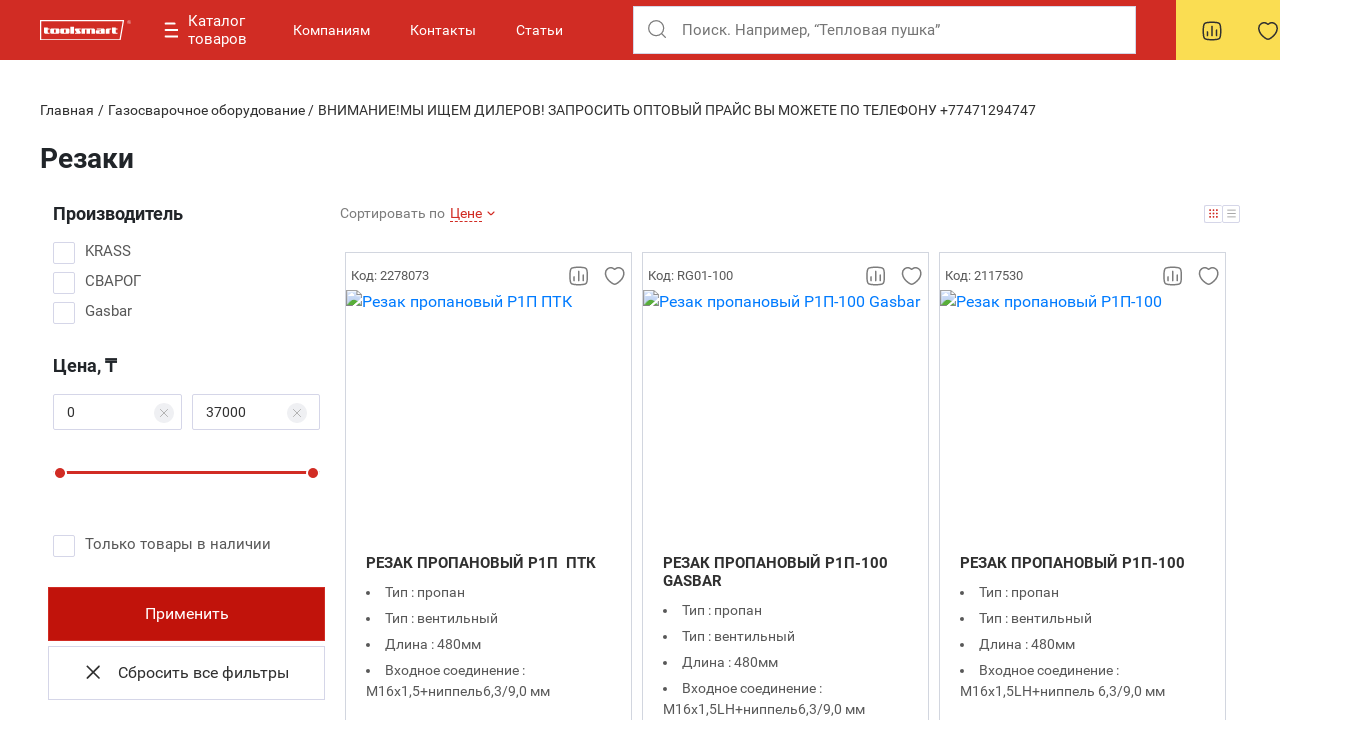

--- FILE ---
content_type: text/html; charset=UTF-8
request_url: https://t-m.kz/rezaki/520.html
body_size: 40227
content:
<!DOCTYPE html>
<html lang="ru">
<head>
<!-- Google Tag Manager -->
    <script>(function(w,d,s,l,i){w[l]=w[l]||[];w[l].push({'gtm.start':
                new Date().getTime(),event:'gtm.js'});var f=d.getElementsByTagName(s)[0],
            j=d.createElement(s),dl=l!='dataLayer'?'&l='+l:'';j.async=true;j.src=
            'https://www.googletagmanager.com/gtm.js?id='+i+dl;
            f.parentNode.insertBefore(j,f);
        })(window,document,'script','dataLayer','GTM-WN3L8FN');</script>
		 <script>
        window.dataLayer = window.dataLayer || [];
        window.gtag = window.gtag || function(){ dataLayer.push(arguments); };
    </script>
<!-- Title -->
<!-- Meta Pixel Code -->
<script>
!function(f,b,e,v,n,t,s)
{if(f.fbq)return;n=f.fbq=function(){n.callMethod?
n.callMethod.apply(n,arguments):n.queue.push(arguments)};
if(!f._fbq)f._fbq=n;n.push=n;n.loaded=!0;n.version='2.0';
n.queue=[];t=b.createElement(e);t.async=!0;
t.src=v;s=b.getElementsByTagName(e)[0];
s.parentNode.insertBefore(t,s)}(window, document,'script',
'https://connect.facebook.net/en_US/fbevents.js');
fbq('init', '901190492302514');
fbq('track', 'PageView');
</script>
<noscript><img height="1" width="1" style="display:none"
src="https://www.facebook.com/tr?id=901190492302514&ev=PageView&noscript=1"
/></noscript>
<!-- End Meta Pixel Code -->
    <meta name="description" content="Купить резак пропановый по цене от 9 700 тг с доставкой по Алматы и всему Казахстану. Отзывы, гарантия, подбор по техническим характеристикам — ToolsMart." />
<meta name="keywords" content="пропановые резаки, резак пропан Алматы, купить газовый резак, оборудование для газовой сварки Казахстан" />
<script type="text/javascript" src="/js/jquery-latest.js"></script>
<script type="text/javascript" src="/assets/3b42f5b3/jquery.maskedinput.js"></script>
<script type="text/javascript">
/*<![CDATA[*/
window.__FORM_ERROR_TEXT = "\u041f\u0440\u043e\u0438\u0437\u043e\u0448\u043b\u0430 \u043e\u0448\u0438\u0431\u043a\u0430 \u043d\u0430 \u0441\u0442\u043e\u0440\u043e\u043d\u0435 \u0441\u0435\u0440\u0432\u0435\u0440\u0430, \u043f\u043e\u0436\u0430\u043b\u0443\u0439\u0441\u0442\u0430 \u043e\u0431\u0440\u0430\u0442\u0438\u0442\u0435\u0441\u044c \u043a \u0430\u0434\u043c\u0438\u043d\u0438\u0441\u0442\u0440\u0430\u0442\u043e\u0440\u0443 \u0441\u0430\u0439\u0442\u0430!";
     window.__FORM_SUCCESS_HTML = "";
;(function($){var ieVer=navigator.userAgent.match(/MSIE (\d+\.\d+);/);ieVer=ieVer&&ieVer[1]?new Number(ieVer):null;var cont=ieVer&&ieVer<7.1?document.createElement("div"):null,excludePattern=null,includePattern=null,mergeIfXhr=0,resMap2Request=function(url){if (!url.match(/\?/))url += "?";return url + "&nlsc_map=" + $.nlsc.smap();};;if(!$.nlsc)$.nlsc={resMap:{}};$.nlsc.normUrl=function(url){if(!url)return null;if(cont){cont.innerHTML='<a href="'+url+'"></a>';url=cont.firstChild.href}if(excludePattern&& url.match(excludePattern))return null;if(includePattern&&!url.match(includePattern))return null;return url.replace(/\?*&*(_=\d+)?&*$/g,"")};$.nlsc.h=function(s){var h=0,i;for(i=0;i<s.length;i++)h=(h<<5)-h+s.charCodeAt(i)&1073741823;return""+h};$.nlsc.fetchMap=function(){for(var url,i=0,res=$(document).find("script[src]");i<res.length;i++)if(url=this.normUrl(res[i].src?res[i].src:res[i].href))this.resMap[url]={h:$.nlsc.h(url),d:1}};$.nlsc.smap=function(){var s="[";for(var url in this.resMap)s+='"'+this.resMap[url].h+ '",';return s.replace(/,$/,"")+"]"};var c={global:true,beforeSend:function(xhr,opt){if(!$.nlsc.fetched){$.nlsc.fetched=1;$.nlsc.fetchMap()}if(opt.dataType!="script"){if(mergeIfXhr)opt.url=resMap2Request(opt.url);return true}var url=$.nlsc.normUrl(opt.url);if(!url)return true;if(opt.converters&&opt.converters["text script"]){var saveConv=opt.converters["text script"];opt.converters["text script"]=function(){if(!$.nlsc.resMap[url].d){$.nlsc.resMap[url].d=1;saveConv.apply(window,arguments)}}}var r=$.nlsc.resMap[url]; if(r){if(r.d)return false}else $.nlsc.resMap[url]={h:$.nlsc.h(url),d:0};return true}};if(ieVer)c.dataFilter=function(data,type){if(type&&(type!="html"&&type!="text"))return data;return data.replace(/(<script[^>]+)defer(=[^\s>]*)?/ig,"$1")};$.ajaxSetup(c)})(jQuery);
/*]]>*/
</script>
<title>Резак пропановый купить в Алматы, Казахстане, - цена, описание — t-m.kz</title>
    <meta charset="utf-8">
    <meta http-equiv="Content-Type" content="text/html; charset=utf-8" />
    <meta name="viewport" content="width=device-width, initial-scale=1">
<!-- Favicons -->
	<link rel="icon" type="image/png" href="/favicon-96x96.png" sizes="96x96" />
	<link rel="icon" type="image/svg+xml" href="/favicon.svg" />
	<link rel="shortcut icon" href="/favicon.ico" />
	<link rel="apple-touch-icon" sizes="180x180" href="/apple-touch-icon.png" />
	<meta name="apple-mobile-web-app-title" content="MyWebSite" />
	<link rel="manifest" href="/site.webmanifest" />
<!-- CSS -->
        <link rel="stylesheet" href="/css/reset.min.css" />
    <link rel="stylesheet" href="/css/correct.css" />    
	<link rel="stylesheet" href="/css/bootstrap.min.css"/>	
	<link rel="stylesheet" href="/css/swiper-bundle.min.css"/>	
	<link rel="stylesheet" href="/css/styles.css" />
	<link rel="preload" href="/css/fonts/Roboto-Regular.woff2" as="font" type="font/woff2" crossorigin>
	<link rel="preload" as="image" href="/uploads/banners/695cd83d7654c/695cd83d7654c.webp">

<!-- JS -->
		<script src="/js/bootstrap.min.js" defer></script>
	<script src="/js/head-slider.js" defer></script>
	<script src="/js/swiper-bundle.min.js" defer></script>
	<script src="/js/cathoriz.min.js" defer></script>
	<script src="/js/pop_up.js" defer></script>
	<script src="/js/popup.js" defer></script>
    <script src="/js/selects.js" defer></script>
    <script src="/js/main.js" defer></script>
    <script src="/js/function.js" defer></script>
    <script src="/js/carousel_brands.js" defer></script>
        <script>
    var config_project={"button_text_in_basket":"\u0412 \u0437\u0430\u043a\u0430\u0437\u0435"}</script>
<link rel="canonical" href="https://t-m.kz/rezaki/520.html"></head>
<body>
<!-- Google Tag Manager (noscript) -->
<noscript>
  <iframe src="https://www.googletagmanager.com/ns.html?id=GTM-WN3L8FN"
          height="0" width="0" style="display:none;visibility:hidden"></iframe>
</noscript>
<!-- Yandex.Metrika noscript -->
<noscript>
  <div>
    <img src="https://mc.yandex.ru/watch/97503795" style="position:absolute; left:-9999px;" alt="" />
  </div>
</noscript>
<div id="global">
    <div id="global-hover"></div>
    <div id="menu-container" class="container-fluid p-0">
        <div class="menu-wrapper d-flex secondary">
            <div class="main-menu-elements d-flex align-items-center">
                <div class="d-flex align-items-center">
                    <div class="device-menu-open-btn order-1 order-lg-2 align-items-center">
                        <span class="device-menu-icon"></span>
                        <span class="text-l device-menu-text">Каталог товаров</span>
                    </div>
                    <div id="device-menu" >
                        <div class="device-menu-top">
                            <div class="search">
                                <form action="/search.html" method="get">
                                    <input type="text" class="search-input" name="search" placeholder="Поиск. Например, “Тепловая пушка”">
                                    <button class="search-btn" type="submit"  aria-label="Поиск">
                                        <svg width="24" height="24" viewBox="0 0 24 24" fill="none" xmlns="http://www.w3.org/2000/svg">
                                            <path d="M17.5 17.5L22 22" stroke="currentColor" stroke-width="1.5" stroke-linecap="round" stroke-linejoin="round"/>
                                            <path d="M20 11C20 6.02944 15.9706 2 11 2C6.02944 2 2 6.02944 2 11C2 15.9706 6.02944 20 11 20C15.9706 20 20 15.9706 20 11Z" stroke="currentColor" stroke-width="1.5" stroke-linejoin="round"/>
                                        </svg>
                                    </button>
                                </form>
                            </div>

                            <div class="device__menu__close" role="button" tabindex="0" aria-label="Закрыть меню"></div>
                        </div>
                            <ul class="device__menu__middle">
                <style>
            .catalog-vertical-subtitle svg {
                width: 22px;
                min-width: 22px;
                fill: white;
            }
        </style>
                                    <li class="menu__item">
                    <div class="d-flex menu__item__toggle flex-row justify-content-between align-items-center">
                        <div class="icon-wrapper">
                            <svg width="22" height="22" viewBox="0 0 22 22" fill="currentColor" xmlns="http://www.w3.org/2000/svg">
<path d="M5.67053 15.6681C5.67327 16.1277 5.54434 16.5777 5.30013 16.961C5.05591 17.3443 4.70744 17.6436 4.299 17.8208C3.89057 17.998 3.44061 18.0451 3.00633 17.9561C2.57204 17.8672 2.17304 17.6461 1.86003 17.3212C1.54702 16.9962 1.33415 16.5819 1.24846 16.131C1.16278 15.6802 1.20815 15.213 1.37881 14.7889C1.54948 14.3649 1.83772 14.0031 2.20692 13.7495C2.57611 13.496 3.00958 13.3621 3.45223 13.365C4.03922 13.3695 4.60092 13.6136 5.016 14.0445C5.43107 14.4755 5.66618 15.0587 5.67053 15.6681ZM12.7968 13.365C12.3548 13.365 11.9226 13.5013 11.5553 13.7566C11.1879 14.0119 10.9018 14.3747 10.7333 14.799C10.5647 15.2233 10.5214 15.69 10.6086 16.1399C10.6959 16.5899 10.9099 17.0028 11.2234 17.3263C11.537 17.6498 11.936 17.8694 12.3699 17.9572C12.8038 18.045 13.2531 17.997 13.6607 17.8194C14.0683 17.6418 14.416 17.3425 14.6596 16.9595C14.9032 16.5765 15.0317 16.1271 15.029 15.6681C15.0301 15.3629 14.9732 15.0605 14.8615 14.7781C14.7499 14.4958 14.5857 14.2391 14.3783 14.0227C14.171 13.8064 13.9245 13.6347 13.6532 13.5173C13.3818 13.4 13.0908 13.3394 12.7968 13.3391V13.365ZM19.5377 12.5819V10.8546H18.7058V12.5819H19.5377ZM19.5377 6.46135L18.7058 6.46135V8.18869H19.5377V6.46135ZM21.2375 9.99088C21.3796 9.99234 21.5203 10.0196 21.6534 10.0715V6.9047C21.6534 6.79017 21.6096 6.68033 21.5316 6.59934C21.4536 6.51836 21.3478 6.47286 21.2375 6.47286H20.3695V8.63204C20.3695 8.74657 20.3257 8.85641 20.2477 8.93739C20.1697 9.01838 20.0639 9.06388 19.9536 9.06388L18.2899 9.06388C18.1796 9.06388 18.0738 9.01838 17.9958 8.93739C17.9178 8.85641 17.874 8.74657 17.874 8.63204V6.47286L17.0061 6.47286C16.8957 6.47286 16.7899 6.51836 16.7119 6.59934C16.6339 6.68033 16.5901 6.79017 16.5901 6.9047V10.0715C16.7232 10.0196 16.8639 9.99234 17.0061 9.99088L21.2375 9.99088ZM21.6534 15.2506V11.2605C21.6534 11.146 21.6096 11.0361 21.5316 10.9551C21.4536 10.8741 21.3478 10.8286 21.2375 10.8286H20.3695V12.9878C20.3695 13.1024 20.3257 13.2122 20.2477 13.2932C20.1697 13.3742 20.0639 13.4197 19.9536 13.4197H18.2899C18.1796 13.4197 18.0738 13.3742 17.9958 13.2932C17.9178 13.2122 17.874 13.1024 17.874 12.9878V10.8286H17.0061C16.8957 10.8286 16.7899 10.8741 16.7119 10.9551C16.6339 11.0361 16.5901 11.146 16.5901 11.2605V15.2247H15.8276C15.8701 15.5109 15.8701 15.8022 15.8276 16.0884L22 16.0884V15.2247L21.6534 15.2506ZM15.029 12.9734L15.2286 13.7306C14.8434 13.1938 14.3043 12.7975 13.6886 12.5986C13.073 12.3998 12.4125 12.4086 11.8019 12.6239C11.1914 12.8391 10.6623 13.2497 10.2905 13.7966C9.91877 14.3436 9.72352 14.9987 9.7328 15.6681C9.7392 15.9912 9.79248 16.3115 9.89085 16.6181H6.35821C6.47597 16.1861 6.50392 15.7331 6.4402 15.289C6.37648 14.845 6.22255 14.4201 5.98861 14.0425C5.75468 13.6649 5.44608 13.3433 5.08331 13.0989C4.72053 12.8546 4.31186 12.6931 3.8844 12.6253C3.45695 12.5574 3.02048 12.5847 2.60396 12.7053C2.18743 12.8259 1.80036 13.0371 1.46843 13.3248C1.1365 13.6126 0.867287 13.9703 0.67866 14.3743C0.490033 14.7783 0.386299 15.2193 0.374338 15.6681C0.373768 15.9945 0.42242 16.3189 0.518528 16.6296H0.415931C0.30562 16.6296 0.199826 16.5841 0.121823 16.5032C0.0438212 16.4222 0 16.3123 0 16.1978L0 12.081H1.9216L1.9216 11.2173H0L0 10.987C0 10.8725 0.0438212 10.7626 0.121823 10.6816C0.199826 10.6006 0.30562 10.5551 0.415931 10.5551H2.80338L3.35795 10.2673L3.35795 3.42986C3.35815 3.3725 3.36928 3.31576 3.39069 3.26289C3.41211 3.21002 3.44339 3.16208 3.48273 3.12182C3.52271 3.07996 3.57087 3.0475 3.62398 3.02664C3.67708 3.00578 3.73387 2.997 3.79052 3.0009L9.87144 3.09015C9.95885 3.09185 10.0435 3.12191 10.1137 3.17613C10.1838 3.23034 10.2358 3.30598 10.2624 3.39243L12.7913 11.7413C13.2714 11.7437 13.7467 11.8414 14.1916 12.0291L14.1916 3.26576H15.0234L15.029 12.9734ZM10.9834 12.2336L9.17268 9.40934L8.71515 9.73466L8.24653 9.02069L9.86312 7.86913L10.3317 8.5831L9.86035 8.91705L11.7653 11.8967L11.9456 11.8507L9.55533 3.94518L4.19813 3.86457L4.19813 9.88724C4.26621 9.87533 4.33608 9.88119 4.40143 9.90431C4.46678 9.92743 4.52557 9.96708 4.57247 10.0197L4.84976 10.3076L4.84976 7.7511L5.68162 7.7511L5.68162 10.8286H7.93043V11.6923H6.61054L8.22712 12.2364C8.28141 12.2541 8.33148 12.2834 8.37403 12.3227C8.41657 12.3619 8.45061 12.41 8.47391 12.4639L9.11722 13.8601L9.44996 13.8774C9.79187 13.183 10.3259 12.6106 10.9834 12.2336Z" />
</svg>                        </div>
                        <a href="/skladskaya_tehnika/644.html" class="menu__link">
                            Складская техника                        </a>
                        <span class="arrow"></span>
                    </div>

                    <ul class="submenu">
                                                    <li class="submenu__item">
                                <a href="/avtomatizirovannye_sistemy_obrabotki_gruzov/717.html">Автоматизированные системы обработки грузов</a>                            </li>
                                                    <li class="submenu__item">
                                <a href="/vesy_elektronnye/571.html">Весы электронные</a>                            </li>
                                                    <li class="submenu__item">
                                <a href="/vilochnye_pogruzchiki/703.html">Вилочные погрузчики</a>                            </li>
                                                    <li class="submenu__item">
                                <a href="/zapchasti_i_komplektuyuschie/595.html">Запчасти и комплектующие</a>                            </li>
                                                    <li class="submenu__item">
                                <a href="/podemniki/672.html">Подъемники</a>                            </li>
                                                    <li class="submenu__item">
                                <a href="/richtraki/695.html">Ричтраки</a>                            </li>
                                                    <li class="submenu__item">
                                <a href="/sborschiki_zakazov/710.html">Сборщики заказов</a>                            </li>
                                                    <li class="submenu__item">
                                <a href="/stoly_podemnye/569.html">Столы подъемные</a>                            </li>
                                                    <li class="submenu__item">
                                <a href="/telezhki/645.html">Тележки</a>                            </li>
                                                    <li class="submenu__item">
                                <a href="/tehnika_dlya_terminalov/714.html">Техника для терминалов</a>                            </li>
                                                    <li class="submenu__item">
                                <a href="/tyagachi/715.html">Тягачи</a>                            </li>
                                                    <li class="submenu__item">
                                <a href="/shtabelery/651.html">Штабелеры</a>                            </li>
                                            </ul>
                </li>
                                                <li class="menu__item">
                    <div class="d-flex menu__item__toggle flex-row justify-content-between align-items-center">
                        <div class="icon-wrapper">
                            <svg width="22" height="22" viewBox="0 0 22 22" fill="currentColor" xmlns="http://www.w3.org/2000/svg">
<path d="M10.5736 16.8666H12.079C12.2666 17.074 12.5473 17.3221 12.9693 17.586C14.1193 18.3052 14.5003 19.6618 13.8755 20.7217C13.4398 21.4605 12.619 22 11.68 22H11.661C10.7593 22 9.9459 21.4944 9.53443 20.8213C9.27431 20.3952 9.19567 19.8991 9.13217 19.5561C9.08786 19.3148 9.04604 19.0765 8.9578 18.9948C8.81259 18.8596 8.83983 18.7186 8.85844 18.6666C8.87762 18.6125 8.94649 18.48 9.17054 18.4405C9.46979 18.3876 9.95567 18.5063 10.2653 18.8338C10.4107 18.9878 10.5223 19.1416 10.6307 19.2906C10.8212 19.5539 10.9864 19.781 11.2883 19.9309C11.4324 20.0023 11.5738 20.0153 11.7094 19.9699C11.8642 19.9184 12.0019 19.789 12.0614 19.6409C12.2388 19.1996 11.9971 18.702 11.3436 18.1612C10.8266 17.7335 10.6359 17.2448 10.5736 16.8666ZM12.1308 16.3778H10.1274L5.5 8.88648V7.57797H6.59991L6.6001 0.000218216L7.15005 0.000218216L7.15005 7.08777C7.97511 5.74481 9.42107 4.87215 11.1375 4.87215C12.6622 4.87215 14.0251 5.561 14.8501 6.65585L14.8501 0L15.4001 0L15.4001 7.57775H16.5V8.83663L12.1308 16.3778ZM8.80782 7.57784L13.4738 7.57784C12.9666 6.84446 12.1024 6.44514 11.1406 6.44514C10.1788 6.44497 9.31461 6.84448 8.80782 7.57784ZM7.68813 11.4566L9.85057 8.06668L8.17095 8.06668L6.85635 10.1329L7.68813 11.4566ZM9.14485 13.8395L9.97697 15.1633L14.4705 8.06659H12.7909L9.14485 13.8395Z" />
</svg>                        </div>
                        <a href="/gruzopodemnoe_oborudovanie/3.html" class="menu__link">
                            Грузоподъемное оборудование                        </a>
                        <span class="arrow"></span>
                    </div>

                    <ul class="submenu">
                                                    <li class="submenu__item">
                                <a href="/domkraty/659.html">Домкраты</a>                            </li>
                                                    <li class="submenu__item">
                                <a href="/krany/593.html">Краны</a>                            </li>
                                                    <li class="submenu__item">
                                <a href="/lebedki/668.html">Лебедки</a>                            </li>
                                                    <li class="submenu__item">
                                <a href="/lom_takelazhnyy/43.html">Лом такелажный</a>                            </li>
                                                    <li class="submenu__item">
                                <a href="/platformy_gruzovye/656.html">Платформы грузовые</a>                            </li>
                                                    <li class="submenu__item">
                                <a href="/tali/664.html">Тали</a>                            </li>
                                                    <li class="submenu__item">
                                <a href="/telezhki_dlya_taley/41.html">Тележки для талей</a>                            </li>
                                            </ul>
                </li>
                                                <li class="menu__item">
                    <div class="d-flex menu__item__toggle flex-row justify-content-between align-items-center">
                        <div class="icon-wrapper">
                            <svg width="22" height="22" viewBox="0 0 22 22" fill="currentColor" xmlns="http://www.w3.org/2000/svg">
<g clip-path="url(#clip0_1328_9356)">
<path d="M16.4039 5.42655L17.0144 3.23959C17.0498 3.11156 17.1841 3.03733 17.3129 3.07218C17.4421 3.10754 17.518 3.23993 17.4821 3.36761L16.8716 5.55458C16.8419 5.66099 16.7444 5.7307 16.6377 5.7307C16.6161 5.7307 16.5946 5.72785 16.5727 5.72199C16.4439 5.68663 16.3682 5.55424 16.4039 5.42655ZM17.2239 9.7666L16.8091 7.80133C16.7817 7.6713 16.653 7.58684 16.5219 7.61533C16.3906 7.64231 16.3064 7.76983 16.334 7.89953L16.7488 9.8648C16.7729 9.97824 16.8736 10.056 16.9862 10.056C17.0024 10.056 17.0194 10.0543 17.0359 10.051C17.1672 10.0237 17.2513 9.8963 17.2239 9.7666ZM15.9798 7.57843C15.8537 7.53369 15.7146 7.59904 15.6699 7.72422L14.574 10.7724C14.5291 10.8976 14.5951 11.0346 14.7213 11.0792C14.748 11.0886 14.7756 11.0931 14.8025 11.0931C14.9022 11.0931 14.996 11.0318 15.0311 10.9334L16.127 7.88525C16.1722 7.76024 16.1063 7.62284 15.9798 7.57843ZM17.4687 7.1714C17.3597 7.09314 17.208 7.11761 17.1299 7.22502C17.0514 7.33243 17.0753 7.48258 17.1841 7.56033L20.5996 10.0099C20.6428 10.0409 20.6926 10.0555 20.7418 10.0555C20.817 10.0555 20.8912 10.021 20.9387 9.9563C21.0173 9.84889 20.9934 9.69874 20.8846 9.62099L17.4687 7.1714ZM20.4125 6.00893L17.5405 6.28375C17.4072 6.29648 17.3094 6.41395 17.3226 6.54583C17.3348 6.67034 17.4403 6.76301 17.5638 6.76301C17.5716 6.76301 17.5794 6.7625 17.5876 6.76183L20.4596 6.48702C20.5928 6.47428 20.6907 6.35681 20.6775 6.22477C20.6648 6.09255 20.5495 5.99837 20.4125 6.00893ZM17.0675 5.98313C17.1155 6.03591 17.1817 6.06272 17.2481 6.06272C17.3058 6.06272 17.3641 6.04228 17.4105 6.00123L20.5983 3.16525C20.6978 3.0766 20.7061 2.92461 20.6165 2.82574C20.5265 2.72704 20.3731 2.7195 20.2735 2.80764L17.0859 5.6438C16.9864 5.73244 16.9779 5.88443 17.0675 5.98313ZM15.6416 5.57727C15.6785 5.67245 15.7705 5.7311 15.8681 5.7311C15.8973 5.7311 15.9266 5.72607 15.9555 5.71501C16.0804 5.66742 16.1426 5.52833 16.0943 5.40433L14.7364 1.92067C14.6883 1.79667 14.5483 1.7355 14.4225 1.78326C14.2975 1.83085 14.2354 1.96994 14.2836 2.09394L15.6416 5.57727ZM17.5012 2.60337C17.5224 2.6089 17.5434 2.61158 17.5644 2.61158C17.6714 2.61158 17.7697 2.5407 17.7985 2.43362L18.127 1.21908C18.1617 1.09071 18.0848 0.959171 17.9553 0.924818C17.8264 0.890633 17.6927 0.966543 17.658 1.09473L17.3295 2.30928C17.295 2.4373 17.3717 2.56902 17.5012 2.60337ZM17.2049 10.4851C17.0729 10.5089 16.9855 10.6338 17.0096 10.7643L17.1628 11.5976C17.1839 11.7136 17.286 11.7949 17.4012 11.7949C17.4157 11.7949 17.4301 11.7937 17.4448 11.7909C17.5769 11.7671 17.6643 11.6422 17.6402 11.5117L17.487 10.6783C17.4631 10.5478 17.3377 10.4598 17.2049 10.4851ZM21.7311 5.84736L21.2607 5.89796C21.1275 5.91238 21.0313 6.03102 21.0457 6.1629C21.0593 6.2859 21.1644 6.37722 21.2868 6.37722C21.2956 6.37722 21.3042 6.37672 21.3132 6.37571L21.7836 6.32511C21.9168 6.3107 22.013 6.19205 21.9986 6.06017C21.984 5.9283 21.8655 5.83261 21.7311 5.84736ZM0.236802 15.6128L0.932127 16.1923C0.56542 16.6316 -0.239606 17.7497 0.0690274 18.7891C0.291321 19.5375 1.03068 20.0657 2.26656 20.3594C2.41944 20.3956 2.62819 20.4243 2.87013 20.4571C3.5753 20.5531 4.75548 20.7135 5.01401 21.2348C5.11001 21.4292 5.07344 21.7598 4.90753 22H5.43997C5.5849 21.5195 5.58947 21.3062 5.44945 21.0233C5.07733 20.2724 3.83971 20.104 2.93652 19.9807C2.70746 19.9495 2.50937 19.9229 2.37967 19.8919C1.32561 19.6415 0.705268 19.2253 0.534806 18.6542C0.292537 17.8419 0.988026 16.8834 1.30394 16.5022L2.12405 17.1857L5.50094 13.127C5.66788 12.9098 5.92115 12.7752 6.19575 12.7578L6.37775 12.7463L8.70123 10.1433L8.60592 10.0485L8.83481 9.78708L7.06037 8.26955L0.236802 15.6128ZM7.54069 12.9913L9.06439 10.8494L8.87054 10.6793L7.11725 12.6432L7.54069 12.9913ZM11.339 6.38878L10.5563 6.46117C9.63698 6.54613 8.79758 6.97329 8.19284 7.66332L7.7222 8.20053L8.71346 9.0483L9.18241 8.51305C9.56571 8.076 10.0967 7.80608 10.678 7.75276L11.4141 7.68473L11.339 6.38878ZM15.3733 6.27164L15.2189 6.22288C14.1687 5.89159 11.9622 6.17194 11.8687 6.18451L11.8134 6.19171L11.9068 7.80663L12.0204 7.79708C12.1218 7.78836 14.5103 7.58041 15.299 7.19247L15.4468 7.11974L15.3733 6.27164Z" />
</g>
<defs>
<clipPath id="clip0_1328_9356">
<rect width="22" height="22" />
</clipPath>
</defs>
</svg>                        </div>
                        <a href="/svarochnoe__oborudovanie_/424.html" class="menu__link">
                            Сварочное  оборудование                         </a>
                        <span class="arrow"></span>
                    </div>

                    <ul class="submenu">
                                                    <li class="submenu__item">
                                <a href="/CUT_plazmorezy/525.html">CUT (Плазморезы)</a>                            </li>
                                                    <li class="submenu__item">
                                <a href="/MIG_poluavtomaty/516.html">MIG (Полуавтоматы)</a>                            </li>
                                                    <li class="submenu__item">
                                <a href="/MMA_invertory/515.html">MMA (Инверторы)</a>                            </li>
                                                    <li class="submenu__item">
                                <a href="/TIG_argono-dugovaya_svarka/524.html">TIG (Аргоно-дуговая сварка)</a>                            </li>
                                                    <li class="submenu__item">
                                <a href="/aksessuary_svarochnye/538.html">Аксессуары сварочные</a>                            </li>
                                                    <li class="submenu__item">
                                <a href="/antiadgezivy_i_ohlazhdayuschie_agenty/530.html">Антиадгезивы и охлаждающие агенты</a>                            </li>
                                                    <li class="submenu__item">
                                <a href="/vypryamiteli_vd_vdm/529.html">Выпрямители ВД, ВДМ</a>                            </li>
                                                    <li class="submenu__item">
                                <a href="/lazernaya_ruchnaya_svarka/622.html">Лазерная ручная сварка</a>                            </li>
                                                    <li class="submenu__item">
                                <a href="/magnitnye_ugolniki_/556.html">Магнитные угольники </a>                            </li>
                                                    <li class="submenu__item">
                                <a href="/prutki_prisadochnye/541.html">Прутки присадочные</a>                            </li>
                                                    <li class="submenu__item">
                                <a href="/reostaty_ballastnye/531.html">Реостаты балластные</a>                            </li>
                                                    <li class="submenu__item">
                                <a href="/svarochnaya_provoloka/532.html">Сварочная проволока</a>                            </li>
                                                    <li class="submenu__item">
                                <a href="/svarochnye_gorelki_MIG-MAG/623.html">Сварочные горелки MIG/MAG</a>                            </li>
                                                    <li class="submenu__item">
                                <a href="/svarochnye_gorelki_TIG/624.html">Сварочные горелки TIG</a>                            </li>
                                                    <li class="submenu__item">
                                <a href="/svarochnye_shtorki_i_ekrany/694.html">Сварочные шторки и экраны</a>                            </li>
                                            </ul>
                </li>
                                                <li class="menu__item">
                    <div class="d-flex menu__item__toggle flex-row justify-content-between align-items-center">
                        <div class="icon-wrapper">
                            <svg width="22" height="22" viewBox="0 0 22 22" fill="currentColor" xmlns="http://www.w3.org/2000/svg">
<path d="M14.4862 5.73181L10.931 14.5183C10.7892 14.8653 10.5159 15.1404 10.1603 15.2915C9.80449 15.4403 9.41022 15.4502 9.04914 15.3139L6.28809 14.2803L10.8977 2.88874L13.6587 3.92C14.0196 4.05633 14.3058 4.31912 14.463 4.66103C14.6176 5.00308 14.6279 5.38217 14.4862 5.73181ZM10.4153 2.70792L5.80572 14.102L4.3467 13.5567C3.52431 13.2493 2.79993 12.7389 2.24811 12.0794L0.546721 9.23398L3.08096 2.97091L6.37295 1.88783C7.24424 1.76153 8.13629 1.8556 8.95609 2.16296L10.4153 2.70792ZM6.87323 5.4963C6.73912 5.4468 6.58946 5.5088 6.53798 5.63757L5.03788 9.34788C4.9864 9.47417 5.05088 9.61807 5.18481 9.66757C5.21577 9.68007 5.24656 9.685 5.27752 9.685C5.38049 9.685 5.47868 9.62563 5.51733 9.52631L7.01778 5.816C7.06926 5.6897 7.00459 5.5458 6.87323 5.4963ZM8.15709 2.3188C8.02573 2.2693 7.87606 2.3336 7.82458 2.46006L6.88878 4.77256C6.83729 4.89886 6.90178 5.04275 7.03571 5.09225C7.06667 5.10475 7.09746 5.10968 7.12842 5.10968C7.23173 5.10968 7.32957 5.05031 7.36823 4.95099L8.30402 2.64114C8.35551 2.51222 8.29102 2.36829 8.15709 2.3188ZM7.06651 18.2592C6.94643 17.9928 6.72561 17.7877 6.44371 17.6839C6.31132 17.6344 6.17157 17.6084 6.03422 17.6084C5.87977 17.6084 5.72531 17.639 5.57821 17.7004C5.30351 17.8183 5.09019 18.0304 4.9823 18.3016C4.87197 18.5728 4.87933 18.8674 4.9994 19.1314C5.12204 19.3978 5.34269 19.6029 5.62474 19.7066C6.20594 19.9235 6.86057 19.6478 7.08617 19.089C7.19649 18.8179 7.18915 18.5232 7.06651 18.2592ZM17.8454 11.2707C18.4069 12.4544 17.8851 13.5944 17.8625 13.6424L17.7744 13.8307L13.9535 12.7279L11.4388 18.9329C11.2811 19.3222 11.303 19.7272 11.4969 20.016C11.6996 20.3177 12.0946 20.52 12.639 20.52H16.1007C16.2363 20.52 16.346 20.6254 16.346 20.7559C16.346 20.8863 16.2363 20.9917 16.1007 20.9917L12.6257 20.9915C11.7185 20.9453 11.2881 20.5745 11.0848 20.2715C10.8058 19.8561 10.7671 19.2918 10.9818 18.7617L14.8459 9.22632L15.0626 9.28881C16.4786 9.69681 17.4151 10.3636 17.8454 11.2709L17.8454 11.2707ZM21.9998 3.50262V4.07243C21.9998 4.19166 21.968 4.253 21.8436 4.253H19.282C19.1578 4.253 19.0573 4.19166 19.0573 4.07243V4.03658L17.7992 4.04086C16.7791 4.04086 16.2764 4.34739 15.943 5.17492L10.4406 18.7683C10.1685 19.4425 9.49402 19.8574 8.78299 19.8574C8.60391 19.8574 8.42499 19.8314 8.24847 19.7773C7.98848 20.2677 7.56686 20.6566 7.03471 20.8806C6.71348 21.0173 6.37517 21.0834 6.03424 21.0834C5.73012 21.0834 5.42615 21.0291 5.13435 20.9207C4.51637 20.6897 4.02835 20.2394 3.7612 19.6571C3.59203 19.2894 3.52584 18.898 3.55765 18.5089L0.178437 17.6012C0.0484389 17.5658 -0.0275029 17.4361 0.0092703 17.3088C0.043651 17.1838 0.183398 17.1108 0.310826 17.1462L3.64573 18.0421C3.6654 17.9713 3.68986 17.9006 3.71928 17.8299C3.9596 17.2358 4.42554 16.7666 5.03362 16.5097C5.64171 16.2527 6.31613 16.2386 6.93394 16.4696C7.55192 16.7007 8.03994 17.1486 8.30709 17.7333C8.54006 18.2426 8.58179 18.8012 8.42716 19.3317C9.05986 19.5062 9.74151 19.1974 9.98423 18.5961L15.4844 5.00025C15.8915 3.99598 16.5831 3.56446 17.7969 3.56446L19.0575 3.55871V3.50263C19.0575 3.38324 19.158 3.3099 19.2822 3.3099L21.844 3.3099C21.9682 3.3099 22 3.38324 22 3.50263L21.9998 3.50262ZM7.51774 18.068C7.34122 17.6885 7.02478 17.3938 6.62026 17.2428C6.21813 17.0918 5.77664 17.1014 5.38189 17.2688C4.98472 17.4362 4.68058 17.7427 4.52356 18.1317C4.36654 18.5183 4.37645 18.9402 4.55058 19.3223C4.72471 19.7018 5.04355 19.9965 5.44565 20.1475C5.63945 20.2182 5.83804 20.2535 6.03167 20.2535C6.68149 20.2535 7.29452 19.874 7.54218 19.2586C7.69903 18.8718 7.6917 18.4499 7.51774 18.068Z" />
</svg>                        </div>
                        <a href="/stroitelnoe_oborudovanie/492.html" class="menu__link">
                            Строительное оборудование                        </a>
                        <span class="arrow"></span>
                    </div>

                    <ul class="submenu">
                                                    <li class="submenu__item">
                                <a href="/kompressory/495.html">КОМПРЕССОРЫ</a>                            </li>
                                                    <li class="submenu__item">
                                <a href="/oborudovanie_dlya_dorozhnyh_rabot/554.html">Оборудование для дорожных работ</a>                            </li>
                                                    <li class="submenu__item">
                                <a href="/peskostruynye_apparaty/545.html">Пескоструйные аппараты</a>                            </li>
                                                    <li class="submenu__item">
                                <a href="/stanki_gibki_i_rezki_armatury/551.html">Станки гибки и резки арматуры</a>                            </li>
                                                    <li class="submenu__item">
                                <a href="/transformatory_dlya_progreva_betona/547.html">Трансформаторы для прогрева бетона</a>                            </li>
                                            </ul>
                </li>
                                                <li class="menu__item">
                    <div class="d-flex menu__item__toggle flex-row justify-content-between align-items-center">
                        <div class="icon-wrapper">
                            <svg width="22" height="22" viewBox="0 0 22 22" fill="currentColor" xmlns="http://www.w3.org/2000/svg">
<path d="M4.03806 11.1411L4.77963 10.9598C4.87473 10.9397 4.95073 10.8591 4.9888 10.7583L6.71916 4.87559C6.75723 4.75473 6.85233 4.67407 6.96639 4.67407L9.43819 4.55321V5.21804H9.40012C9.20992 5.21804 9.05792 5.37923 9.05792 5.5806V6.12459C8.12618 6.16492 7.36562 6.97073 7.36562 7.95793L7.36562 18.3131L6.28173 19.1996C6.22469 19.2399 6.18663 19.3204 6.18663 19.4011V20.1667L13.9636 20.1667L13.9636 19.4011C13.9636 19.3206 13.9255 19.26 13.8685 19.1996L12.7846 18.3131L12.7849 7.95793C12.7849 6.95062 12.0433 6.14484 11.0926 6.12459V5.56049C11.0926 5.35897 10.9404 5.19793 10.7504 5.19793H10.7123V3.18316H12.1194V3.30402C12.1194 3.54573 12.2905 3.72716 12.5188 3.72716L15.6182 3.72716L15.6181 1.83337L12.5376 1.83337C12.3095 1.83337 12.1382 2.01466 12.1382 2.25652V2.35728L10.7311 2.35728L10.7312 2.09533C10.7312 1.95424 10.6172 1.83339 10.484 1.83339L9.6854 1.83339C9.55224 1.83339 9.43817 1.95424 9.43817 2.09533V2.47815L5.93949 3.14298C5.82542 3.16307 5.74929 3.24374 5.71135 3.36459L3.67672 10.7381C3.61969 10.98 3.80978 11.1813 4.03806 11.1411ZM14.8003 2.35733C14.8003 2.19614 14.9144 2.07529 15.0665 2.07529C15.2187 2.07529 15.3327 2.19615 15.3327 2.35733C15.3327 2.51852 15.2186 2.63937 15.0665 2.63937C14.9144 2.63937 14.8003 2.51838 14.8003 2.35733ZM14.1728 3.04227C14.1728 2.88108 14.2869 2.76023 14.439 2.76023C14.5912 2.76023 14.7052 2.88108 14.7052 3.04227C14.7052 3.20345 14.5912 3.32431 14.439 3.32431C14.287 3.32431 14.1728 3.18322 14.1728 3.04227ZM13.6404 2.35733C13.6404 2.19614 13.7545 2.07529 13.9066 2.07529C14.0588 2.07529 14.1728 2.19615 14.1728 2.35733C14.1728 2.51852 14.0588 2.63937 13.9066 2.63937C13.7546 2.63937 13.6404 2.51838 13.6404 2.35733ZM13.0129 3.04227C13.0129 2.88108 13.127 2.76023 13.2791 2.76023C13.4313 2.76023 13.5453 2.88108 13.5453 3.04227C13.5453 3.20345 13.4313 3.32431 13.2791 3.32431C13.1271 3.32431 13.0129 3.18322 13.0129 3.04227Z"/>
<path d="M15.9602 3.28406C16.8539 4.35181 19.2498 2.80051 19.2498 2.80051C19.2498 2.80051 16.8539 1.24936 15.9602 2.31708C15.7321 2.59912 15.7321 3.02212 15.9602 3.28406ZM15.8651 3.00202C15.77 2.88116 15.77 2.69988 15.8651 2.57888C16.2454 2.11555 17.2912 2.7804 17.2912 2.7804C17.2912 2.7804 16.2455 3.4856 15.8651 3.00202Z"/>
</svg>                        </div>
                        <a href="/gazosvarochnoe_oborudovanie/687.html" class="menu__link">
                            Газосварочное оборудование                        </a>
                        <span class="arrow"></span>
                    </div>

                    <ul class="submenu">
                                                    <li class="submenu__item">
                                <a href="/ballony_propan_kislorod_/528.html">Баллоны пропан кислород </a>                            </li>
                                                    <li class="submenu__item">
                                <a href="/gorelki_acetilenovye/522.html">Горелки ацетиленовые</a>                            </li>
                                                    <li class="submenu__item">
                                <a href="/gorelki_gazovozdushnye/523.html">Горелки газовоздушные</a>                            </li>
                                                    <li class="submenu__item">
                                <a href="/podogrevateli_gaza/564.html">Подогреватели газа</a>                            </li>
                                                    <li class="submenu__item">
                                <a href="/reduktory/674.html">Редукторы</a>                            </li>
                                                    <li class="submenu__item">
                                <a href="/rezaki/520.html">Резаки</a>                            </li>
                                                    <li class="submenu__item">
                                <a href="/ustroystva_predohranitelnye/526.html">Устройства предохранительные</a>                            </li>
                                                    <li class="submenu__item">
                                <a href="/shlangi_kislorodnye/527.html">Шланги кислородные</a>                            </li>
                                            </ul>
                </li>
                                                <li class="menu__item">
                    <div class="d-flex menu__item__toggle flex-row justify-content-between align-items-center">
                        <div class="icon-wrapper">
                            <svg xmlns="http://www.w3.org/2000/svg"
     width="22" height="19"
     viewBox="0 0 22 19"
     fill="currentColor">
  <path transform="scale(0.43)" d="M3.405 45.281a1.83 1.83 0 0 1-.977-.651l-.203-.275-.021-1.225c-.014-.776.007-1.329.056-1.507.189-.684.82-1.3 1.629-1.587l.465-.166 5.408-.014 5.408-.014v-4.11c0-4.583-.025-4.336.474-4.586.203-.102.32-.117.91-.117h.676V8.655h25.546v3.47c0 2.152-.025 3.488-.066 3.519-.043.032.495.48 1.493 1.247l1.56 1.198.48-.127c1.733-.46 3.58.297 4.053 1.658.267.77.002 1.595-.704 2.184-1.497 1.25-4.177.935-5.152-.606-.226-.358-.256-.453-.277-.891-.02-.39.005-.56.116-.826l.142-.335-.6-.464c-.329-.255-1.185-.91-1.903-1.456-1.154-.878-1.33-.992-1.524-.992h-.22l-.02 1.022-.022 1.022-.188.185c-.27.265-.613.34-1.632.361l-.858.017-.035 2.45c-.031 2.247-.044 2.46-.158 2.59-.404.463-1.308.447-1.696-.03-.131-.161-.137-.264-.137-2.573v-2.406l-.955-.037c-1.127-.043-1.375-.117-1.632-.483-.151-.215-.16-.28-.16-1.224v-.998H22.655v14.9h11.331v-.925l-3.584-.003c-4.054-.003-3.87.015-4.159-.413-.146-.216-.154-.29-.154-1.313 0-1.216.038-1.342.473-1.56l.234-.118h9.62c9.48 0 9.625.002 9.845.103.124.056.287.178.363.27.13.159.137.242.12 1.392l-.02 1.224-.258.194-.259.194-3.638.014-3.639.014-.002.991c0 .546-.033 1.093-.071 1.218-.27.879-1.332 1.638-2.53 1.809-.232.033-2.443.052-5.956.052h-5.587v5.67l9.837.013 9.837.014.398.14c.799.281 1.506.978 1.699 1.673.046.168.067.734.053 1.472-.02 1.123-.031 1.214-.173 1.413-.194.271-.508.507-.87.653l-.283.114-20.808.009c-17.723.008-20.846-.001-21.07-.063zm32.977-30.494a3.5 3.5 0 0 0 1.489-.638c.953-.715 1.173-1.722.573-2.615-.43-.64-1.259-1.103-2.208-1.234-1.263-.175-2.582.358-3.198 1.291-.247.373-.254.4-.254.957 0 .559.006.581.262.97.151.23.399.5.588.641.725.544 1.807.79 2.748.628m-1.066-1.642c-.31-.142-.437-.305-.437-.56 0-.26.133-.48.358-.59.616-.303 1.427.014 1.427.559 0 .524-.764.858-1.348.59M4.74 18.215c-1.148-.233-2.072-.934-2.535-1.925-.097-.207-.114-.676-.134-3.662-.017-2.533-.002-3.464.058-3.571a1 1 0 0 1 .282-.274l.203-.128h12.493l-.022 3.648c-.024 4.068.004 3.817-.523 4.575-.453.651-1.294 1.153-2.245 1.339-.578.113-7.015.11-7.577-.003zM1.367 6.956a1.84 1.84 0 0 1-1.211-.725c-.118-.165-.13-.348-.15-2.242C-.017 1.66.004 1.528.474.982.892.495 1.518.168 2.26.049 2.545.003 7.41-.007 22.209.004L41.78.02l.529.113c1.809.388 3.274 1.295 4.104 2.542.534.801.69 1.348.69 2.423 0 .924-.084 1.15-.553 1.502-.594.446 1.71.406-22.997.4-12.07-.003-22.054-.023-22.186-.043"/>
</svg>                        </div>
                        <a href="/sverlilnye_stanki/457.html" class="menu__link">
                            Сверлильные станки                        </a>
                        <span class="arrow"></span>
                    </div>

                    <ul class="submenu">
                                                    <li class="submenu__item">
                                <a href="/vertikalno-sverlilnye_stanki/8.html">Вертикально-сверлильные станки</a>                            </li>
                                                    <li class="submenu__item">
                                <a href="/magnitnye_sverlilnye_stanki/74.html">Магнитные сверлильные станки</a>                            </li>
                                                    <li class="submenu__item">
                                <a href="/press-perforatory/455.html">Пресс-перфораторы</a>                            </li>
                                                    <li class="submenu__item">
                                <a href="/radialno-sverlilnye_stanki/9.html">Радиально-сверлильные станки</a>                            </li>
                                                    <li class="submenu__item">
                                <a href="/tiski_sverlilnye/637.html">Тиски сверлильные</a>                            </li>
                                                    <li class="submenu__item">
                                <a href="/frezerno-sverlilnye_stanki/10.html">Фрезерно-сверлильные станки</a>                            </li>
                                            </ul>
                </li>
                                                <li class="menu__item">
                    <div class="d-flex menu__item__toggle flex-row justify-content-between align-items-center">
                        <div class="icon-wrapper">
                            <svg width="22" height="22" viewBox="0 0 22 22" fill="currentColor" xmlns="http://www.w3.org/2000/svg">
<path d="M2.95044 18.7018H4.4887L4.4887 19.25H2.38137V18.6653C2.57111 18.6834 2.76086 18.7018 2.95044 18.7018ZM17.5116 18.7018V19.25H19.6189V18.6653C19.4293 18.6835 19.2396 18.7019 19.05 18.7019L17.5116 18.7018ZM8.80878 6.31273C9.23028 7.39086 7.41792 10.3876 7.41792 10.3876C8.8298 10.6434 10.4946 10.4059 11.1479 9.56545C12.5808 7.70173 8.80878 6.31288 8.80878 6.31288V6.31273ZM5.6057 13.5853C6.11137 15.8511 9.69379 14.0604 9.69379 14.0604C8.57685 13.6583 7.41792 10.3875 7.41792 10.3875C6.27996 11.2281 5.37394 12.5803 5.6057 13.5853ZM5.43713 7.24486C3.14024 6.49567 2.95051 10.3695 2.95051 10.3695C3.87772 9.65682 7.4179 10.3695 7.4179 10.3695C7.22833 9.01722 6.46972 7.57376 5.43713 7.24486ZM22 5.38098L22 15.3579C22 15.5222 21.979 15.6686 21.9578 15.8147C21.9156 15.9975 21.8734 16.1802 21.7892 16.363V16.3812C21.7682 16.4543 21.7261 16.5091 21.6839 16.5639C21.5153 16.8563 21.3046 17.1122 21.0306 17.3131C20.5038 17.7334 19.8085 17.9892 19.0499 17.9892L2.95014 17.9892C1.79122 17.9892 0.800833 17.4045 0.316125 16.5639C0.27394 16.5091 0.231754 16.436 0.210751 16.3812V16.363C0.084371 16.0523 0 15.7234 0 15.358L0 5.38114C0 5.03401 0.084371 4.68672 0.210751 4.3762V4.35799C0.231755 4.28483 0.273939 4.23004 0.316125 4.17524C0.800833 3.33467 1.79122 2.75 2.95014 2.75L19.0286 2.75C19.3236 2.75 19.6187 2.80479 19.8926 2.87795C20.2929 2.98754 20.6512 3.15207 20.9674 3.38963C21.1781 3.55401 21.3677 3.73676 21.5152 3.93786C21.5996 4.04745 21.6628 4.15719 21.726 4.26677C21.747 4.30335 21.7682 4.35815 21.7892 4.39473C21.8314 4.4861 21.8524 4.55911 21.8736 4.65048C21.8946 4.74185 21.9157 4.83323 21.9367 4.9246C21.9577 5.01597 21.9789 5.12556 21.9789 5.2353C21.9999 5.28978 21.9999 5.34473 21.9999 5.38116L22 5.38098ZM15.0884 6.20333L19.9142 6.20333V5.54551L15.0884 5.54551V6.20333ZM15.0884 7.70173L19.9142 7.70173V7.0439L15.0884 7.0439V7.70173ZM15.0884 9.19996H19.9142V9.18175V8.54214H15.0884V9.19996ZM15.0884 10.6984H19.9142V10.6436V10.0405H15.0884V10.6984ZM15.0884 12.1967L19.9142 12.1967V11.5389L15.0884 11.5389V12.1967ZM15.0884 13.695L19.9142 13.695V13.0372L15.0884 13.0373L15.0884 13.695ZM13.0654 10.3694C13.0654 7.39097 10.5368 4.97917 7.41808 4.97917C4.29935 4.97917 1.77075 7.39117 1.77075 10.3694C1.77075 13.3477 4.2994 15.7597 7.41808 15.7597C10.5369 15.778 13.0654 13.3477 13.0654 10.3694ZM19.9142 15.1935V14.5357L15.0884 14.5357V15.1935L19.9142 15.1935Z" />
</svg>                        </div>
                        <a href="/teplovye_pushki/533.html" class="menu__link">
                            Тепловые пушки                        </a>
                        <span class="arrow"></span>
                    </div>

                    <ul class="submenu">
                                                    <li class="submenu__item">
                                <a href="/gazovye_nagrevateli_s_pryamym_nagrevom/535.html">Газовые нагреватели с прямым нагревом</a>                            </li>
                                                    <li class="submenu__item">
                                <a href="/zhidkotoplivnye_nagrevateli_s_otvodom_otrabotannyh_gazov/537.html">Жидкотопливные нагреватели с отводом отработанных газов</a>                            </li>
                                                    <li class="submenu__item">
                                <a href="/zhidkotoplivnye_nagrevateli_s_pryamym_nagrevom/536.html">Жидкотопливные нагреватели с прямым нагревом</a>                            </li>
                                                    <li class="submenu__item">
                                <a href="/osushiteli_vozduha/702.html">Осушители воздуха</a>                            </li>
                                                    <li class="submenu__item">
                                <a href="/elektricheskie_teploventilyatory/550.html">Электрические тепловентиляторы</a>                            </li>
                                            </ul>
                </li>
                                                <li class="menu__item">
                    <div class="d-flex menu__item__toggle flex-row justify-content-between align-items-center">
                        <div class="icon-wrapper">
                            <svg width="22" height="22" viewBox="0 0 22 22" fill="currentColor" xmlns="http://www.w3.org/2000/svg">
<path d="M10.5736 16.8666H12.079C12.2666 17.074 12.5473 17.3221 12.9693 17.586C14.1193 18.3052 14.5003 19.6618 13.8755 20.7217C13.4398 21.4605 12.619 22 11.68 22H11.661C10.7593 22 9.9459 21.4944 9.53443 20.8213C9.27431 20.3952 9.19567 19.8991 9.13217 19.5561C9.08786 19.3148 9.04604 19.0765 8.9578 18.9948C8.81259 18.8596 8.83983 18.7186 8.85844 18.6666C8.87762 18.6125 8.94649 18.48 9.17054 18.4405C9.46979 18.3876 9.95567 18.5063 10.2653 18.8338C10.4107 18.9878 10.5223 19.1416 10.6307 19.2906C10.8212 19.5539 10.9864 19.781 11.2883 19.9309C11.4324 20.0023 11.5738 20.0153 11.7094 19.9699C11.8642 19.9184 12.0019 19.789 12.0614 19.6409C12.2388 19.1996 11.9971 18.702 11.3436 18.1612C10.8266 17.7335 10.6359 17.2448 10.5736 16.8666ZM12.1308 16.3778H10.1274L5.5 8.88648V7.57797H6.59991L6.6001 0.000218216L7.15005 0.000218216L7.15005 7.08777C7.97511 5.74481 9.42107 4.87215 11.1375 4.87215C12.6622 4.87215 14.0251 5.561 14.8501 6.65585L14.8501 0L15.4001 0L15.4001 7.57775H16.5V8.83663L12.1308 16.3778ZM8.80782 7.57784L13.4738 7.57784C12.9666 6.84446 12.1024 6.44514 11.1406 6.44514C10.1788 6.44497 9.31461 6.84448 8.80782 7.57784ZM7.68813 11.4566L9.85057 8.06668L8.17095 8.06668L6.85635 10.1329L7.68813 11.4566ZM9.14485 13.8395L9.97697 15.1633L14.4705 8.06659H12.7909L9.14485 13.8395Z" />
</svg>                        </div>
                        <a href="/stropy_i_gruzozahvatnye_prisposobleniya/696.html" class="menu__link">
                            Стропы и грузозахватные приспособления                        </a>
                        <span class="arrow"></span>
                    </div>

                    <ul class="submenu">
                                                    <li class="submenu__item">
                                <a href="/bloki_zahvaty_remni/577.html">Блоки, захваты, ремни</a>                            </li>
                                                    <li class="submenu__item">
                                <a href="/zazhimy_kanatnye/588.html">Зажимы канатные</a>                            </li>
                                                    <li class="submenu__item">
                                <a href="/zvenya/582.html">Звенья</a>                            </li>
                                                    <li class="submenu__item">
                                <a href="/koushi_DIN_6899/586.html">Коуши DIN 6899</a>                            </li>
                                                    <li class="submenu__item">
                                <a href="/kryuki/581.html">Крюки</a>                            </li>
                                                    <li class="submenu__item">
                                <a href="/skoby_takelazhnye/587.html">Скобы такелажные</a>                            </li>
                                                    <li class="submenu__item">
                                <a href="/styazhnye_mehanizmy/583.html">Стяжные механизмы</a>                            </li>
                                                    <li class="submenu__item">
                                <a href="/talrepy/591.html">Талрепы</a>                            </li>
                                                    <li class="submenu__item">
                                <a href="/cepi/580.html">Цепи</a>                            </li>
                                            </ul>
                </li>
                                                <li class="menu__item">
                    <div class="d-flex menu__item__toggle flex-row justify-content-between align-items-center">
                        <div class="icon-wrapper">
                            <svg width="22" height="22" viewBox="0 0 22 22" fill="currentColor" xmlns="http://www.w3.org/2000/svg">
<path d="M2.75009 8.05401L19.25 8.05401V13.9464L2.75009 13.9464L2.75009 8.05401ZM8.45168 11.6762H13.548C13.8809 11.6762 14.1507 11.395 14.1507 11.0478C14.1507 10.7008 13.8809 10.4194 13.548 10.4194H8.45168C8.11871 10.4194 7.84897 10.7008 7.84897 11.0478C7.84897 11.395 8.11871 11.6762 8.45168 11.6762Z" />
<path d="M2.75267 7.2999L2.75267 2.13657C2.75317 1.57022 2.96926 1.02699 3.35352 0.626499C3.73761 0.226015 4.25844 0.00053978 4.80178 0L17.2007 0C17.7441 0.000526428 18.2649 0.226019 18.6491 0.626499C19.0332 1.02699 19.2493 1.57018 19.25 2.13657V7.30214L2.75267 7.2999ZM13.5484 3.67767L8.45211 3.67767C8.11914 3.67767 7.8494 3.9591 7.8494 4.3061C7.8494 4.65328 8.11914 4.93453 8.45211 4.93453L13.5484 4.93453C13.8814 4.93453 14.1511 4.65328 14.1511 4.3061C14.1511 3.9591 13.8814 3.67767 13.5484 3.67767Z" />
<path d="M4.79928 22C4.25594 21.9995 3.73512 21.774 3.35085 21.3735C2.96676 20.973 2.75069 20.4298 2.75 19.8634L2.75 14.6979L19.2473 14.6979L19.2473 19.8634C19.2468 20.4294 19.0311 20.9721 18.6473 21.3726C18.2637 21.7731 17.7434 21.9987 17.2006 22L4.79928 22ZM13.548 17.1611L8.45168 17.1611C8.11871 17.1611 7.84897 17.4423 7.84897 17.7895C7.84897 18.1365 8.11871 18.4179 8.45168 18.4179L13.548 18.4179C13.8809 18.4179 14.1507 18.1365 14.1507 17.7895C14.1507 17.4423 13.8809 17.1611 13.548 17.1611Z" />
</svg>                        </div>
                        <a href="/metallicheskaya_mebel/323.html" class="menu__link">
                            Металлическая мебель                        </a>
                        <span class="arrow"></span>
                    </div>

                    <ul class="submenu">
                                                    <li class="submenu__item">
                                <a href="/buhgalterskie_shkafy/351.html">Бухгалтерские шкафы</a>                            </li>
                                                    <li class="submenu__item">
                                <a href="/verstaki/346.html">Верстаки</a>                            </li>
                                                    <li class="submenu__item">
                                <a href="/kartotechnye_shkafy/348.html">Картотечные шкафы</a>                            </li>
                                                    <li class="submenu__item">
                                <a href="/mebel_medicinskaya/610.html">Мебель медицинская</a>                            </li>
                                                    <li class="submenu__item">
                                <a href="/metallicheskie_stellazhi_i_komplektuyuschie_k_nim/601.html">Металлические стеллажи и комплектующие к ним</a>                            </li>
                                                    <li class="submenu__item">
                                <a href="/seyfy/353.html">Сейфы</a>                            </li>
                                                    <li class="submenu__item">
                                <a href="/shkafy_arhivnye/345.html">Шкафы архивные</a>                            </li>
                                                    <li class="submenu__item">
                                <a href="/shkafy_dlya_odezhdy/606.html">Шкафы для одежды</a>                            </li>
                                                    <li class="submenu__item">
                                <a href="/shkafy_dlya_sumok/352.html">Шкафы для сумок</a>                            </li>
                                                    <li class="submenu__item">
                                <a href="/shkafy_instrumentalnye_ts/607.html">Шкафы инструментальные тс</a>                            </li>
                                            </ul>
                </li>
                                                <li class="menu__item">
                    <div class="d-flex menu__item__toggle flex-row justify-content-between align-items-center">
                        <div class="icon-wrapper">
                            <svg width="22" height="22" viewBox="0 0 22 22" fill="currentColor" xmlns="http://www.w3.org/2000/svg">
<path d="M1.78007 7.61982C1.85111 7.86174 2.11007 8.00154 2.35849 7.93219L3.05795 7.7373L3.85007 10.4326C3.92712 10.6946 4.20751 10.8463 4.47645 10.7713L6.61862 10.1746C6.88773 10.0995 7.04314 9.8265 6.96647 9.5643L6.17435 6.86904L19.199 3.24016C19.4474 3.17099 19.591 2.91883 19.5198 2.67694L19.3016 1.9342C19.2306 1.69229 18.9716 1.55249 18.7232 1.62184L5.69902 5.25091L4.53049 1.27453C4.45344 1.01248 4.17306 0.860786 3.90377 0.935809L3.7042 0.991438C3.57321 1.02785 3.46271 1.11422 3.39787 1.23097L2.023 3.70408C1.96005 3.81772 1.9452 3.95075 1.98147 4.07482L2.58226 6.11921L1.8828 6.31409C1.63436 6.38327 1.49079 6.63543 1.56163 6.87732L1.78007 7.61982Z"/>
<path d="M20.1665 12.3531V10.7904L7.27512 10.7904V11.6288L0.916504 11.6288C0.916504 11.6288 3.29999 14.779 7.27512 14.779C8.38481 14.779 9.28446 15.6549 9.28446 16.7355C9.28446 17.8161 8.38486 18.6921 7.27512 18.6921V20.1666L12.1549 20.1666C12.1549 19.3245 12.8558 18.6419 13.7207 18.6419C14.5855 18.6419 15.2865 19.3245 15.2865 20.1666H20.1662V18.6039C18.3935 18.6039 16.9564 17.2046 16.9564 15.4784C16.9564 13.7521 18.3935 12.3531 20.1662 12.3531L20.1665 12.3531Z"/>
<path d="M7.93277 9.54892L15.3993 7.00062L15.1496 6.39144L7.93277 9.54892Z" />
<path d="M18.1748 7.80252L10.5413 9.82765L18.3239 8.44205L18.1748 7.80252Z" />
</svg>                        </div>
                        <a href="/metalloobrabotka/1.html" class="menu__link">
                            Металлообработка                        </a>
                        <span class="arrow"></span>
                    </div>

                    <ul class="submenu">
                                                    <li class="submenu__item">
                                <a href="/valcovochnye_stanki/63.html">Вальцовочные станки</a>                            </li>
                                                    <li class="submenu__item">
                                <a href="/vyrubnye_pressa_puklevochnik/504.html">Вырубные пресса, пуклевочник</a>                            </li>
                                                    <li class="submenu__item">
                                <a href="/gidravlicheskie_pressy/366.html">Гидравлические прессы</a>                            </li>
                                                    <li class="submenu__item">
                                <a href="/gilotiny_po_metallu/62.html">Гильотины по металлу</a>                            </li>
                                                    <li class="submenu__item">
                                <a href="/zatochnye_stanki/16.html">Заточные станки</a>                            </li>
                                                    <li class="submenu__item">
                                <a href="/zigovochnye_stanki/64.html">Зиговочные станки</a>                            </li>
                                                    <li class="submenu__item">
                                <a href="/lentochno_-_shlifovalnye_stanki_/59.html">Ленточно - шлифовальные станки </a>                            </li>
                                                    <li class="submenu__item">
                                <a href="/lentochnopilnye_stanki/420.html">Ленточнопильные станки</a>                            </li>
                                                    <li class="submenu__item">
                                <a href="/listogibochnye_stanki/311.html">Листогибочные станки</a>                            </li>
                                                    <li class="submenu__item">
                                <a href="/mnogofunkcionalnye_stanki/73.html">Многофункциональные станки</a>                            </li>
                                                    <li class="submenu__item">
                                <a href="/nozhnicy_po_metallu/367.html">Ножницы по металлу</a>                            </li>
                                                    <li class="submenu__item">
                                <a href="/podstavki_dlya_valcovochnyh_stankov/626.html">Подставки для вальцовочных станков</a>                            </li>
                                                    <li class="submenu__item">
                                <a href="/prodolno-poperechnaya_rezka/69.html">Продольно-поперечная резка</a>                            </li>
                                                    <li class="submenu__item">
                                <a href="/razmatyvateli/70.html">Разматыватели</a>                            </li>
                                                    <li class="submenu__item">
                                <a href="/svarochnye_pozicionery/635.html">Сварочные позиционеры</a>                            </li>
                                                    <li class="submenu__item">
                                <a href="/sistemy_lazernoy_rezki/320.html">Системы лазерной резки</a>                            </li>
                                                    <li class="submenu__item">
                                <a href="/stanki_dlya_gibki_armatury/446.html">Станки для гибки арматуры</a>                            </li>
                                                    <li class="submenu__item">
                                <a href="/stanki_dlya_rezki_armatury/67.html">Станки для резки арматуры</a>                            </li>
                                                    <li class="submenu__item">
                                <a href="/tokarnye_stanki/7.html">Токарные станки</a>                            </li>
                                                    <li class="submenu__item">
                                <a href="/tokarnye_stanki_s_chpu/12.html">Токарные станки с ЧПУ</a>                            </li>
                                                    <li class="submenu__item">
                                <a href="/trubogiby_profilegibochnye_stanki/15.html">Трубогибы, профилегибочные станки</a>                            </li>
                                                    <li class="submenu__item">
                                <a href="/truborezy/627.html">Труборезы</a>                            </li>
                                                    <li class="submenu__item">
                                <a href="/falceprokatnye_i_profiliruyuschie_stanki/65.html">Фальцепрокатные и профилирующие станки</a>                            </li>
                                                    <li class="submenu__item">
                                <a href="/faskosyomnye_stanki/639.html">Фаскосъёмные станки</a>                            </li>
                                                    <li class="submenu__item">
                                <a href="/frezernye_stanki_po_metallu/11.html">Фрезерные станки по металлу</a>                            </li>
                                            </ul>
                </li>
                                                <li class="menu__item">
                    <div class="d-flex menu__item__toggle flex-row justify-content-between align-items-center">
                        <div class="icon-wrapper">
                            <svg width="22" height="22" viewBox="0 0 22 22" fill="currentColor" xmlns="http://www.w3.org/2000/svg">
<g clip-path="url(#clip0_1328_9351)">
<path d="M13.5212 14.7812L13.5212 11L9.73991 11L8.47949 9.73954V7.21871L9.73991 5.95829L11.0003 5.95829L11.0003 0.916626L9.73991 0.916626V2.17704L8.47949 2.17704L5.95866 4.69788L5.95866 12.2604L3.43783 12.2604L3.43783 9.62948C4.17089 9.36906 4.69824 8.67044 4.69824 7.84892C4.69824 6.80637 3.85016 5.95829 2.80762 5.95829C1.76507 5.95829 0.916992 6.80637 0.916992 7.84892C0.916992 8.67026 1.44434 9.36907 2.17741 9.62948L2.17741 16.1521C1.44434 16.4126 0.916992 17.111 0.916992 17.9325C0.916992 18.9752 1.76507 19.8231 2.80762 19.8231C3.85016 19.8231 4.69824 18.9752 4.69824 17.9325C4.69824 17.1114 4.17089 16.4125 3.43783 16.1521L3.43783 13.5209L5.95866 13.5209L5.95866 14.7813L13.5212 14.7812Z" />
<path d="M19.8232 11H21.0837V14.7812H19.8232V11Z"/>
<path d="M19.8232 18.5625L18.5628 17.302L18.5628 4.69788L16.042 2.17704H14.7816V0.916626L13.5212 0.916626L13.5212 5.95829L14.7816 5.95829L16.042 7.21871V9.73954L14.7816 11L14.7816 17.302H9.73991L8.47949 18.5625V19.8229L7.21908 19.8229L7.21908 21.0833L21.0837 21.0833V19.8229H19.8232V18.5625Z" />
</g>
<defs>
<clipPath id="clip0_1328_9351">
<rect width="22" height="22" />
</clipPath>
</defs>
</svg>                        </div>
                        <a href="/instrument_i_tiski/4.html" class="menu__link">
                            Инструмент и тиски                        </a>
                        <span class="arrow"></span>
                    </div>

                    <ul class="submenu">
                                                    <li class="submenu__item">
                                <a href="/gaykolomy/576.html">Гайколомы</a>                            </li>
                                                    <li class="submenu__item">
                                <a href="/gidravlicheskie_semniki/573.html">Гидравлические съемники</a>                            </li>
                                                    <li class="submenu__item">
                                <a href="/kabelerezy/575.html">Кабелерезы</a>                            </li>
                                                    <li class="submenu__item">
                                <a href="/opressovschiki_kabelya/574.html">Опрессовщики кабеля</a>                            </li>
                                            </ul>
                </li>
                                                <li class="menu__item">
                    <div class="d-flex menu__item__toggle flex-row justify-content-between align-items-center">
                        <div class="icon-wrapper">
                            <svg width="22" height="22" viewBox="0 0 22 22" fill="currentColor" xmlns="http://www.w3.org/2000/svg">
<path d="M18.4668 13.258C18.4094 13.2299 18.3602 13.18 18.3253 13.1111C18.2934 13.0528 18.2821 12.9955 18.2939 12.9499C18.3307 12.8055 18.5195 12.8137 18.576 12.8194C18.801 12.8439 19.2187 12.8891 19.5746 12.685C19.8265 12.5413 20.2373 12.1664 20.1558 11.2711L20.1342 11.0324L19.9021 11.0922C19.2013 11.2733 18.9325 11.296 18.7069 11.2547C18.5763 11.2284 18.5068 11.1354 18.5068 11.0342C18.5131 10.8655 18.612 10.8276 18.6807 10.8166C18.9015 10.7824 19.3483 10.6978 19.6503 10.4144C19.8185 10.2618 19.9552 10.0572 19.9933 9.80767C20.0136 9.68075 20.0332 9.54119 20.0206 9.39366C20.0145 9.3189 20.0113 9.24016 19.9929 9.14352C19.9735 9.07061 19.9519 8.9923 19.9132 8.89012L19.831 8.66727L19.6249 8.78509C19.0038 9.13798 18.8323 9.20037 18.6023 9.21885C18.4619 9.22838 18.3199 9.14424 18.2937 9.04404C18.2593 8.8941 18.4212 8.80854 18.4709 8.78623C18.6752 8.69598 19.0553 8.52785 19.2675 8.17269C19.3812 7.98239 19.4323 7.76196 19.418 7.50116C19.384 7.24235 19.2699 6.95922 19.0787 6.6588L18.9437 6.4469L18.7644 6.62256C18.244 7.13237 18.0925 7.2381 17.8761 7.31512C17.7508 7.35705 17.6066 7.31228 17.5364 7.2118C17.4649 7.0873 17.5992 6.96337 17.6425 6.9284C17.822 6.7833 18.156 6.51312 18.2583 6.124C18.316 5.91124 18.3044 5.68667 18.2259 5.4644C18.1516 5.22179 17.9703 4.97704 17.672 4.71711L17.4873 4.55609L17.3628 4.76714C16.9958 5.39007 16.8771 5.53076 16.6882 5.66138C16.5769 5.73528 16.4199 5.73344 16.3522 5.65811L16.3367 5.64262C16.2337 5.5501 16.3192 5.40726 16.3601 5.3507C16.4921 5.16991 16.7379 4.83394 16.751 4.42022C16.7624 4.20405 16.6943 3.99315 16.5404 3.77172C16.353 3.51547 16.1145 3.32816 15.8114 3.19926L15.5973 3.10816L15.5352 3.33243C15.3437 4.02445 15.2661 4.19014 15.117 4.36525C15.0284 4.46545 14.8701 4.50809 14.7822 4.45721C14.6874 4.39197 14.6652 4.2895 14.7182 4.15221C14.7989 3.94414 14.9494 3.55643 14.8496 3.14911C14.7853 2.90523 14.6608 2.71167 14.4805 2.57479C14.2542 2.40126 13.9721 2.27974 13.6425 2.21394L13.401 2.16562L13.399 2.4122C13.3935 3.12922 13.3595 3.31965 13.26 3.52787C13.2322 3.58486 13.189 3.63119 13.1219 3.66886C13.0755 3.69515 12.801 3.74745 12.8302 3.41986C12.8504 3.19445 12.896 2.77845 12.692 2.42229C12.5482 2.17073 12.1724 1.7624 11.2761 1.84397L11.0364 1.87182L11.0957 2.11656C11.2767 2.81753 11.2925 3.02616 11.2511 3.25141C11.2257 3.3796 11.1183 3.53708 11.0191 3.53708H10.9887H10.9792C10.8486 3.53708 10.8097 3.33185 10.7992 3.26491C10.7652 3.04405 10.7018 2.58315 10.4178 2.2804C10.2651 2.11213 10.0605 2.00724 9.81185 1.96943C9.68497 1.94911 9.54545 1.94499 9.39712 1.95778C9.32281 1.96389 9.24439 1.97484 9.1472 1.99345C9.07474 2.01264 8.99645 2.03851 8.89401 2.07702L8.67123 2.16116L8.78901 2.36838C9.14166 2.98916 9.20388 3.16158 9.22265 3.39167C9.23118 3.52754 9.14806 3.67449 9.04803 3.7005C8.89828 3.7349 8.81189 3.57316 8.79001 3.52342C8.69979 3.31904 8.5317 2.93888 8.17665 2.72654C7.98626 2.61284 7.76661 2.56082 7.50531 2.57603C7.24658 2.61 6.96328 2.72441 6.66345 2.91571L6.45175 3.05058L6.62708 3.22994C7.13645 3.75056 7.24244 3.90206 7.31944 4.11821C7.36178 4.24286 7.33536 4.37375 7.23405 4.44439C7.11001 4.51502 6.96779 4.39535 6.93255 4.35229C6.78748 4.17279 6.51739 3.83866 6.12838 3.73632C5.91611 3.67862 5.69161 3.69041 5.46926 3.76872C5.22672 3.84305 4.98204 4.0244 4.72219 4.32284L4.56121 4.5076L4.7722 4.63211C5.39495 4.99951 5.5356 5.11801 5.66618 5.30691C5.73992 5.4182 5.7385 5.57524 5.66291 5.64304L5.64743 5.65839C5.55479 5.76214 5.41199 5.67587 5.35531 5.63522C5.17486 5.50319 4.83914 5.25745 4.42525 5.24424C4.20814 5.23287 3.9987 5.30095 3.77664 5.45487C3.52046 5.64233 3.33322 5.88096 3.20435 6.18411L3.11327 6.39829L3.33748 6.4604C4.02886 6.65169 4.19479 6.72958 4.37 6.87866C4.47017 6.96735 4.51336 7.12596 4.46193 7.21379C4.39657 7.30873 4.29342 7.33019 4.15702 7.2776C3.94858 7.19687 3.56028 7.04651 3.15421 7.14614C2.91026 7.21066 2.7169 7.33516 2.58006 7.5155C2.4063 7.74248 2.2851 8.02444 2.2196 8.35346L2.17157 8.59507L2.4178 8.59706C3.13432 8.6026 3.32498 8.63657 3.533 8.73605C3.58998 8.76391 3.63914 8.81365 3.67409 8.88315C3.70606 8.94085 3.717 8.9977 3.70563 9.04347C3.66841 9.18815 3.47929 9.17962 3.42346 9.17422C3.19882 9.14978 2.78125 9.1043 2.42476 9.30853C2.17285 9.45264 1.76208 9.82772 1.84352 10.7225L1.86511 10.9613L2.09728 10.9014C2.79775 10.7205 2.99638 10.7046 3.2223 10.7458C3.35358 10.7721 3.47279 10.8841 3.47279 10.9854V11.0083C3.47279 11.1465 3.30414 11.187 3.23523 11.1981C3.01429 11.2323 2.59528 11.2958 2.29378 11.5795C2.12556 11.7321 2.017 11.9367 1.97893 12.1861C1.95861 12.3129 1.95279 12.4521 1.96543 12.6009C1.97197 12.6753 1.98149 12.754 2.00024 12.8499C2.0234 12.9396 2.0548 13.0284 2.08293 13.1033L2.16662 13.3269L2.37392 13.2089C2.99481 12.8562 3.16689 12.7939 3.39706 12.7752C3.52777 12.7664 3.67923 12.8499 3.7058 12.9496C3.74061 13.0998 3.5785 13.1858 3.52877 13.2079C3.32445 13.2982 2.9444 13.4663 2.73212 13.8212C2.61831 14.0115 2.56716 14.2322 2.58166 14.4927C2.61533 14.7512 2.72971 15.0345 2.92123 15.3351L3.05607 15.5468L3.23538 15.3715C3.75555 14.8619 3.90715 14.7559 4.12325 14.6789C4.24856 14.6365 4.3932 14.6817 4.46339 14.7824C4.53472 14.9066 4.40045 15.0305 4.35712 15.0658C4.17766 15.2109 3.84364 15.4808 3.74161 15.8702C3.68392 16.0829 3.69557 16.3075 3.774 16.5295C3.84831 16.7724 4.02947 17.0168 4.32786 17.2771L4.51256 17.4382L4.63703 17.2269C5.00447 16.6038 5.12279 16.463 5.3115 16.3326C5.42275 16.2587 5.57989 16.2603 5.64795 16.3358L5.66329 16.3511C5.7663 16.4441 5.68105 16.5869 5.64013 16.6435C5.50814 16.8243 5.26233 17.1602 5.24898 17.5738C5.23761 17.7895 5.30567 18.0005 5.45983 18.2226C5.64411 18.4753 5.88961 18.668 6.189 18.7954L6.40283 18.886L6.46492 18.6619C6.65602 17.9703 6.73374 17.8043 6.88336 17.6291C6.97174 17.5289 7.12987 17.4858 7.21768 17.5371C7.31273 17.6021 7.33504 17.7048 7.28204 17.842C7.20134 18.0502 7.05087 18.4379 7.15047 18.8454C7.21541 19.0897 7.33987 19.283 7.51973 19.4195C7.74664 19.5934 8.02852 19.7146 8.35744 19.7801L8.59927 19.8281L8.60111 19.5818C8.60637 18.8654 8.64047 18.6748 8.73964 18.4665C8.76778 18.4092 8.81765 18.3602 8.88684 18.3251C8.94467 18.2931 9.00179 18.2821 9.04754 18.2936C9.1919 18.3307 9.18365 18.5196 9.17797 18.5759C9.15353 18.8006 9.10806 19.2186 9.31238 19.5747C9.44352 19.8046 9.76675 20.1667 10.5019 20.1667C10.5728 20.1667 10.6474 20.1633 10.726 20.156L10.9647 20.1344L10.9048 19.9022C10.7238 19.2015 10.7099 19.0182 10.7493 18.7922C10.7828 18.5968 11.0181 18.6143 11.0209 18.6143C11.1312 18.6175 11.1904 18.7406 11.2009 18.8079C11.2352 19.0287 11.2987 19.4113 11.5824 19.7133C11.735 19.8816 11.9395 19.9865 12.1888 20.0244C12.2674 20.0371 12.3505 20.0433 12.4373 20.0433C12.4915 20.0433 12.5467 20.0409 12.6033 20.036C12.6779 20.0294 12.7563 20.0189 12.8528 20.0003C12.9436 19.9764 13.0355 19.9433 13.1058 19.917L13.3293 19.833L13.2114 19.6256C12.8586 19.0043 12.7962 18.8323 12.7778 18.6021C12.7692 18.4662 12.8525 18.3195 12.9525 18.2934C13.1024 18.2587 13.188 18.4206 13.2103 18.4702C13.3005 18.6745 13.4687 19.0551 13.8233 19.267C13.9928 19.3682 14.1863 19.4201 14.4108 19.4201C14.4384 19.4201 14.4662 19.4193 14.4948 19.4177C14.7535 19.384 15.0368 19.2696 15.3372 19.078L15.5486 18.9431L15.3733 18.7638C14.8639 18.2435 14.7579 18.0918 14.6809 17.8755C14.6387 17.7509 14.6833 17.6062 14.7842 17.5354C14.9077 17.4648 15.0323 17.5982 15.0675 17.6417C15.2126 17.8212 15.4827 18.1553 15.8715 18.2574C15.9607 18.2817 16.0518 18.2939 16.1443 18.2939C16.272 18.2939 16.402 18.2709 16.5313 18.2253C16.7741 18.1507 17.0185 17.9693 17.2782 17.6712L17.4392 17.4864L17.2282 17.3619C16.6053 16.9944 16.4645 16.876 16.3342 16.6871C16.2603 16.5758 16.2619 16.4186 16.3375 16.3507L16.353 16.3353C16.448 16.2292 16.6013 16.3265 16.6451 16.3585C16.8255 16.4905 17.161 16.7363 17.5752 16.7498C17.5907 16.7506 17.6059 16.7511 17.6216 16.7511C17.821 16.7511 18.0176 16.6821 18.2235 16.5391C18.4799 16.3517 18.6671 16.1131 18.7961 15.8095L18.8867 15.5953L18.6627 15.5333C17.9716 15.3422 17.8055 15.2644 17.6301 15.1151C17.53 15.0264 17.4869 14.8679 17.5385 14.7801C17.6039 14.685 17.707 14.6631 17.8433 14.7161C18.0028 14.7781 18.2674 14.8807 18.5652 14.8807C18.6563 14.8807 18.7508 14.8709 18.8462 14.8477C19.0902 14.7829 19.2835 14.6584 19.4204 14.4784C19.5939 14.2514 19.7151 13.9694 19.7808 13.6401L19.8292 13.3982L19.5826 13.3964C18.8655 13.391 18.6747 13.357 18.4669 13.2579L18.4668 13.258ZM8.21137 16.5236C8.17457 16.5921 8.10424 16.631 8.03149 16.631C7.9991 16.631 7.96613 16.6234 7.9353 16.607C5.86316 15.496 4.57606 13.3464 4.57606 10.997C4.57606 8.75859 5.77398 6.65936 7.7023 5.51873C7.79906 5.46146 7.92409 5.49343 7.98121 5.59051C8.03847 5.68729 8.0065 5.81222 7.90945 5.8695C6.10473 6.93728 4.98342 8.90226 4.98342 10.997C4.98342 13.1961 6.18828 15.2077 8.12798 16.2479C8.22702 16.3012 8.26452 16.4245 8.21139 16.5238L8.21137 16.5236ZM8.61842 5.51135C8.59256 5.52229 8.56543 5.52741 8.539 5.52741C8.45957 5.52741 8.38413 5.48079 8.35145 5.40319C8.30769 5.29944 8.356 5.17991 8.45958 5.13614C9.24331 4.80442 10.0762 4.6363 10.9347 4.6363C11.0473 4.6363 11.1384 4.7274 11.1384 4.84011C11.1384 4.95281 11.0473 5.04392 10.9347 5.04392C10.131 5.04406 9.3517 5.20122 8.61842 5.51135ZM10.0455 10.9969C10.0455 10.5063 10.4445 10.1071 10.9348 10.1071C11.4251 10.1071 11.8243 10.5062 11.8243 10.9969C11.8243 11.4875 11.4254 11.8868 10.9348 11.8868C10.4443 11.8868 10.0455 11.4875 10.0455 10.9969ZM16.018 14.8194C14.804 16.4325 12.9513 17.3577 10.9348 17.3577C10.8221 17.3577 10.7311 17.2666 10.7311 17.1539C10.7311 17.0412 10.8221 16.9501 10.9348 16.9501C12.822 16.9501 14.5561 16.0841 15.6924 14.5742C15.7599 14.4845 15.8874 14.4662 15.9776 14.5341C16.0677 14.6017 16.0856 14.7294 16.0178 14.8194H16.018Z" />
</svg>                        </div>
                        <a href="/rashodnye_materialy/381.html" class="menu__link">
                            Расходные материалы                        </a>
                        <span class="arrow"></span>
                    </div>

                    <ul class="submenu">
                                                    <li class="submenu__item">
                                <a href="/_lenta_tekstilnaya/592.html"> Лента текстильная</a>                            </li>
                                                    <li class="submenu__item">
                                <a href="/vtulki_alyuminievye_dlya_proizvodstva_strop_DIN3093/584.html">Втулки алюминиевые для производства строп DIN3093</a>                            </li>
                                                    <li class="submenu__item">
                                <a href="/rym-bolty_-_rym-gayki/590.html">РЫМ-БОЛТЫ / РЫМ-ГАЙКИ</a>                            </li>
                                            </ul>
                </li>
                        </ul>
    
<script>
    document.addEventListener('DOMContentLoaded', function() {
        var menuLinks = document.querySelectorAll('.menu__item');

        menuLinks.forEach(function(item) {
            var submenu = item.querySelector('.submenu');
            var toggleEl = item.querySelector('.arrow');

            toggleEl.addEventListener('click', function() {
                submenu.classList.toggle('open');
                toggleEl.classList.toggle('open');
            });
        });
    });
</script>
                        <div class="divider-hor"></div>
                        <ul class="device__menu__bottom" id="yw0">
<li><a href="/about.html">О магазине</a></li>
<li><a href="/page_4.html">Доставка и оплата</a></li>
<li><a href="/contacts.html">Контакты</a></li>
<li><a href="http://t-m.kz/brands.html">Производители</a></li>
<li><a href="/articles.html">Статьи</a></li>
<li><a href="http://t-m.kz/AllItem.html?cat=sale">Распродажа!</a></li>
<li><a href="/page_7.html">Условия возврата</a></li>
<li><a href="/page_8.html">Политика конфиденциальности</a></li>
</ul>                    </div>
                    <div class="logotype order-2 order-lg-1">
                        <a href="/">
                            <img src="/images/Logo.svg" alt="www.t-m.kz">
                        </a>
                    </div>
                    <div class="divider-vertical order-xl-2"></div>
                    <div id="menu-block" class="d-none d-lg-flex align-items-lg-center order-lg-2">
                        <div class="menu-block-item sale">
                            <a class="text-m position-relative" href="/AllItem.html?cat=sale">
                                <span class="image-wrapper">
                                    <svg width="20" height="20" viewBox="0 0 20 20" fill="currentColor" xmlns="http://www.w3.org/2000/svg">
                                        <path d="M9.0791 8.16663H9.09282M9.0825 13.6666H9.09622" stroke="currentColor" stroke-width="1.5" stroke-linecap="round" stroke-linejoin="round"/>
                                        <path d="M5.41602 10.9166H12.7493" stroke="currentColor" stroke-width="1.5" stroke-linecap="round" stroke-linejoin="round"/>
                                        <ellipse cx="1.375" cy="1.375" rx="1.375" ry="1.375" transform="matrix(1 0 0 -1 13.666 6.3335)" stroke="currentColor" stroke-linecap="round" stroke-linejoin="round"/>
                                        <path d="M1.54272 9.21519C0.623169 10.2422 0.603386 11.7916 1.44732 12.8816C3.12203 15.0446 4.95502 16.8776 7.11797 18.5523C8.20796 19.3962 9.75741 19.3764 10.7844 18.4569C13.5727 15.9603 16.1263 13.3511 18.5906 10.4839C18.8342 10.2004 18.9866 9.85296 19.0208 9.48074C19.1721 7.83474 19.4828 3.09253 18.1949 1.80468C16.9071 0.516829 12.1649 0.827538 10.5188 0.978786C10.1466 1.01299 9.79919 1.16539 9.51572 1.40902C6.64845 3.87334 4.03933 6.42685 1.54272 9.21519Z" stroke="white" stroke-width="1.5"/>
                                    </svg>
                                </span>
                                <span>Распродажа</span>
                                <span class="label superprice">Суперцены!</span>
                            </a>
                        </div>
                        <div class="menu-block-item delivery">
                            <a href="/page_4.html" class="text-m">Доставка и оплата</a>
                        </div>
                        <div class="menu-block-item for-companies">
                            <a href="/forbusiness.html"  class="text-m">Компаниям</a>
                        </div>
                        <div class="menu-block-item contacts">
                            <a href="/contacts.html"  class="text-m">Контакты</a>
                        </div>
						<div class="menu-block-item contacts">
                            <a href="/articles.html"  class="text-m">Статьи</a>
                        </div>
                    </div>
                </div>

                <div class="search search-mob order-3 order-lg-4">
                    <button class="search-mob-open-btn" aria-label="Поиск"></button>
                    <form action="/search.html" method="get" class="device__search">
                        <input type="text" class="search-input" name="search" placeholder="Поиск по каталогу">
                        <button class="search-btn" type="submit"  aria-label="Поиск">
                            <svg width="24" height="24" viewBox="0 0 24 24" fill="none" xmlns="http://www.w3.org/2000/svg">
                                <path d="M17.5 17.5L22 22" stroke="currentColor" stroke-width="1.5" stroke-linecap="round" stroke-linejoin="round"/>
                                <path d="M20 11C20 6.02944 15.9706 2 11 2C6.02944 2 2 6.02944 2 11C2 15.9706 6.02944 20 11 20C15.9706 20 20 15.9706 20 11Z" stroke="currentColor" stroke-width="1.5" stroke-linejoin="round"/>
                            </svg>
                        </button>
                        <button class="cancel" type="reset" aria-label="Отмена"></button>
                    </form>
                </div>


                <div class="search search-scrolled order-3">
                    <form action="/search.html" method="get">
                        <input type="text" class="search-input" name="search" placeholder="Поиск. Например, “Тепловая пушка”">
                        <button class="search-btn" type="submit"  aria-label="Поиск">
                            <svg width="24" height="24" viewBox="0 0 24 24" fill="none" xmlns="http://www.w3.org/2000/svg">
                                <path d="M17.5 17.5L22 22" stroke="currentColor" stroke-width="1.5" stroke-linecap="round" stroke-linejoin="round"/>
                                <path d="M20 11C20 6.02944 15.9706 2 11 2C6.02944 2 2 6.02944 2 11C2 15.9706 6.02944 20 11 20C15.9706 20 20 15.9706 20 11Z" stroke="currentColor" stroke-width="1.5" stroke-linejoin="round"/>
                            </svg>
                        </button>
                    </form>
                </div>
            </div>
            <div class="action-menu-elements d-flex flex-row align-items-center">
                <a class="action-menu-element d-block d-xl-flex align-items-xl-center" href="/compare.html" aria-label="Сравнение товаров">
                    <span class="image-wrapper">
                        <svg width="22" height="22" viewBox="0 0 22 22" fill="none" xmlns="http://www.w3.org/2000/svg">
                            <path d="M6.41699 15.5833L6.41699 11.9166" stroke="currentColor" stroke-width="1.5" stroke-linecap="round"/>
                            <path d="M11 15.5833L11 6.41663" stroke="currentColor" stroke-width="1.5" stroke-linecap="round"/>
                            <path d="M15.584 15.5833L15.584 10.0833" stroke="currentColor" stroke-width="1.5" stroke-linecap="round"/>
                            <path d="M2.29199 11C2.29199 6.89481 2.29199 4.84224 3.5673 3.56693C4.8426 2.29163 6.89518 2.29163 11.0003 2.29163C15.1055 2.29163 17.158 2.29163 18.4334 3.56693C19.7087 4.84224 19.7087 6.89481 19.7087 11C19.7087 15.1051 19.7087 17.1577 18.4334 18.433C17.158 19.7083 15.1055 19.7083 11.0003 19.7083C6.89518 19.7083 4.8426 19.7083 3.5673 18.433C2.29199 17.1577 2.29199 15.1051 2.29199 11Z" stroke="currentColor" stroke-width="1.5" stroke-linejoin="round"/>
                        </svg>
                    </span>
                    <span class="text-wrapper text-m">Сравнение</span>
                </a>
                <a class="action-menu-element d-block d-xl-flex align-items-xl-center" href="/bookmarks.html" aria-label="Закладки">
                    <span class="image-wrapper">
                        <svg width="20" height="18" viewBox="0 0 20 18" fill="transparent" xmlns="http://www.w3.org/2000/svg">
                            <path d="M16.8404 1.66131C14.3822 0.15346 12.2367 0.761104 10.9478 1.72901C10.4194 2.12588 10.1551 2.32431 9.99967 2.32431C9.84421 2.32431 9.57998 2.12588 9.05152 1.72901C7.76266 0.761104 5.61717 0.15346 3.15899 1.66131C-0.067096 3.64019 -0.797081 10.1686 6.64424 15.6764C8.06158 16.7255 8.77025 17.25 9.99967 17.25C11.2291 17.25 11.9378 16.7255 13.3551 15.6764C20.7964 10.1686 20.0664 3.64019 16.8404 1.66131Z" stroke="currentColor" stroke-width="1.5" stroke-linecap="round"/>
                        </svg>
                    </span>
                    <span class="text-wrapper text-m">Избранное</span>
                </a>
                <a class="action-menu-element shopping-cart d-block position-relative" href="/cart.html" aria-label="Корзина, 0 товаров">
                    <span class="image-wrapper">
                        <svg width="22" height="22" viewBox="0 0 22 22" fill="none" xmlns="http://www.w3.org/2000/svg">
                            <path d="M7.33333 14.6667H13.9913C18.1049 14.6667 18.7305 12.0825 19.4893 8.31336C19.7081 7.22623 19.8176 6.68266 19.5544 6.32052C19.2912 5.95837 18.7868 5.95837 17.7779 5.95837H5.5" stroke="currentColor" stroke-width="1.5" stroke-linecap="round"/>
                            <path d="M7.33366 14.6667L4.93083 3.22206C4.7268 2.40592 3.99349 1.83337 3.15224 1.83337H2.29199" stroke="currentColor" stroke-width="1.5" stroke-linecap="round"/>
                            <path d="M8.14 14.6667H7.76286C6.51312 14.6667 5.5 15.7221 5.5 17.0239C5.5 17.2409 5.66885 17.4167 5.87714 17.4167H16.0417" stroke="currentColor" stroke-width="1.5" stroke-linecap="round" stroke-linejoin="round"/>
                            <circle cx="9.625" cy="18.7917" r="1.375" stroke="currentColor" stroke-width="1.5"/>
                            <ellipse cx="16.042" cy="18.7917" rx="1.375" ry="1.375" stroke="currentColor" stroke-width="1.5"/>
                        </svg>
                    </span>
                    <span class="label number cart-count">0</span>
                </a>
            </div>
        </div>
            </div>
<main style="min-height: 80vh">
        <script type="application/javascript" src="/js/jquery.infinitescroll.js"></script>
<script type="application/javascript" src="/js/jquery.mask.min.js"></script>
<div class="container">
           <div class="breadcrumbs" itemscope itemtype="http://schema.org/BreadcrumbList">
                            <a href="/" class="text-m">Главная</a>
        <span>/</span>

                                <span itemprop="itemListElement" itemscope itemtype="http://schema.org/ListItem" class="text-m">
                <a href="/gazosvarochnoe_oborudovanie/687.html"
                   itemprop="item">
                    <span itemprop="name">Газосварочное оборудование</span>
                </a>
                <meta itemprop="position" content="1"/>
            </span>
            <span>/</span>
        
        <span itemprop="itemListElement" itemscope itemtype="http://schema.org/ListItem" class="text-m">
            <a href="/rezaki/520.html"
               itemprop="item">
                <span itemprop="name">ВНИМАНИЕ!МЫ ИЩЕМ ДИЛЕРОВ!  ЗАПРОСИТЬ ОПТОВЫЙ ПРАЙС ВЫ МОЖЕТЕ ПО ТЕЛЕФОНУ +77471294747</span>
            </a>
            <meta itemprop="position" content="2"/>
        </span>
    
    <span class="title">
            </span>
</div>

        

                <div>
            <h3 class="bold-text category-heading">Резаки</h3>
            <div class="d-flex">
                <div class="filter-wrapper d-lg-block col-lg-3 pl-lg-2" style="z-index: 3;">
                                            <form action="/rezaki/520.html" class="cat-block" id="filter-form"
                              method="get">
                            <div class="filter">
                                <div class="filter-heading-mob">
                                    <button onclick=""></button>
                                    <span class="text-l">Отфильтровать товары</span>
                                    <button class="close-filter" onclick="closeFilterMob()"></button>
                                </div>
                                                                    <div class="filter-section">
                                        <div class="filter-heading">Производитель</div>
                                        <div class="filter-section-body">
                                                                                            <div class="checkbox-block ">
                                                    <input class="ch-box brands_box view_update" type="checkbox"
                                                           id="checkbox-60"
                                                           name="brand[60]"/>
                                                    <label for="checkbox-60">KRASS</label>
                                                </div>
                                                                                            <div class="checkbox-block ">
                                                    <input class="ch-box brands_box view_update" type="checkbox"
                                                           id="checkbox-57"
                                                           name="brand[57]"/>
                                                    <label for="checkbox-57">СВАРОГ</label>
                                                </div>
                                                                                            <div class="checkbox-block ">
                                                    <input class="ch-box brands_box view_update" type="checkbox"
                                                           id="checkbox-10"
                                                           name="brand[10]"/>
                                                    <label for="checkbox-10">Gasbar</label>
                                                </div>
                                                                                                                                </div>
                                    </div>
                                                                                                    <div class="filter-section">
                                        <div class="filter-heading">Цена, ₸</div>
                                        <div class="filter-section-body">
                                            <section class="range-slider-section">
                                                <div class="values d-flex align-items-center">
                                                    <div class="input-wrapper col-6">
                                                        <input class="input-text text-m" id="min-range" type="number" value="0" name="price[min]"/>
                                                        <button class="remove-btn visible" type="button" onclick="resetInputValue(this.previousElementSibling, resetMinValue)"></button>
                                                    </div>
                                                    <div class="input-wrapper col-6">
                                                        <input class="input-text text-m" id="max-range" type="number" name="price[max]" value="37000"/>
                                                        <button class="remove-btn visible" type="button" onclick="resetInputValue(this.previousElementSibling, resetMaxValue)"></button>
                                                    </div>
                                                </div>
                                                <div class="slider-container">
                                                    <div class="slider-track"></div>
                                                    <input type="range" min="0" max="37000" value="0" class="slider" id="min-slider">
                                                    <input type="range" min="0" max="37000" value="37000" class="slider" id="max-slider">
                                                </div>

                                            </section>
                                        </div>
                                    </div>
                                
                                <div class="filter-section">
                                    <div class="checkbox-block">
                                        <input class="ch-box brands_box view_update" type="checkbox"
                                               id="checkbox-available" name="checkbox-available"/>
                                        <label for="checkbox-available">Только товары в наличии</label>
                                    </div>
                                </div>

                                                                                                    
                                    <div class="filter-section">
                                        <div class="filter-heading">Тип </div>
                                        <div class="filter-section-body">
                                            <div class="values d-flex align-items-center">
                                                <div class="input-wrapper col-6">
                                                    <input class="input-text text-m" id="min-range" type="text"
                                                           value="пропан"
                                                           data-default="пропан"
                                                           name="filter[363][min]"/>
                                                    <button class="remove-btn"
                                                            onclick="resetInputValue(this.previousElementSibling, resetMinValue)"></button>
                                                </div>
                                                <div class="input-wrapper col-6">
                                                    <input class="input-text text-m" id="max-range" type="text"
                                                           name="filter[363][max]"
                                                           value="пропан"
                                                           data-default="пропан"/>
                                                    <button class="remove-btn"
                                                            onclick="resetInputValue(this.previousElementSibling, resetMaxValue)"></button>
                                                </div>
                                            </div>
                                            <!--        От&ensp;<input type="text" class="mini100" name="filter[363][min]" value="пропан" data-default="пропан">&ensp;
                                                 До&ensp;<input type="text" class="mini100" name="filter[363][max]" value="пропан" data-default="пропан">
                                                 -->
                                        </div>
                                    </div>
                                                                    
                                    <div class="filter-section">
                                        <div class="filter-heading">Тип</div>
                                        <div class="filter-section-body">
                                            <div class="values d-flex align-items-center">
                                                <div class="input-wrapper col-6">
                                                    <input class="input-text text-m" id="min-range" type="text"
                                                           value="вентильный"
                                                           data-default="вентильный"
                                                           name="filter[362][min]"/>
                                                    <button class="remove-btn"
                                                            onclick="resetInputValue(this.previousElementSibling, resetMinValue)"></button>
                                                </div>
                                                <div class="input-wrapper col-6">
                                                    <input class="input-text text-m" id="max-range" type="text"
                                                           name="filter[362][max]"
                                                           value="вентильный"
                                                           data-default="вентильный"/>
                                                    <button class="remove-btn"
                                                            onclick="resetInputValue(this.previousElementSibling, resetMaxValue)"></button>
                                                </div>
                                            </div>
                                            <!--        От&ensp;<input type="text" class="mini100" name="filter[362][min]" value="вентильный" data-default="вентильный">&ensp;
                                                 До&ensp;<input type="text" class="mini100" name="filter[362][max]" value="вентильный" data-default="вентильный">
                                                 -->
                                        </div>
                                    </div>
                                                                    
                                    <div class="filter-section">
                                        <div class="filter-heading">Длина</div>
                                        <div class="filter-section-body">
                                            <div class="values d-flex align-items-center">
                                                <div class="input-wrapper col-6">
                                                    <input class="input-text text-m" id="min-range" type="text"
                                                           value="480мм"
                                                           data-default="480мм"
                                                           name="filter[360][min]"/>
                                                    <button class="remove-btn"
                                                            onclick="resetInputValue(this.previousElementSibling, resetMinValue)"></button>
                                                </div>
                                                <div class="input-wrapper col-6">
                                                    <input class="input-text text-m" id="max-range" type="text"
                                                           name="filter[360][max]"
                                                           value="1000мм"
                                                           data-default="1000мм"/>
                                                    <button class="remove-btn"
                                                            onclick="resetInputValue(this.previousElementSibling, resetMaxValue)"></button>
                                                </div>
                                            </div>
                                            <!--        От&ensp;<input type="text" class="mini100" name="filter[360][min]" value="480мм" data-default="480мм">&ensp;
                                                 До&ensp;<input type="text" class="mini100" name="filter[360][max]" value="1000мм" data-default="1000мм">
                                                 -->
                                        </div>
                                    </div>
                                                                    
                                    <div class="filter-section">
                                        <div class="filter-heading">Входное соединение</div>
                                        <div class="filter-section-body">
                                            <div class="values d-flex align-items-center">
                                                <div class="input-wrapper col-6">
                                                    <input class="input-text text-m" id="min-range" type="text"
                                                           value="М16х1,5LH+ниппель 6,3/9,0"
                                                           data-default="М16х1,5LH+ниппель 6,3/9,0"
                                                           name="filter[370][min]"/>
                                                    <button class="remove-btn"
                                                            onclick="resetInputValue(this.previousElementSibling, resetMinValue)"></button>
                                                </div>
                                                <div class="input-wrapper col-6">
                                                    <input class="input-text text-m" id="max-range" type="text"
                                                           name="filter[370][max]"
                                                           value="М16х1,5LH+ниппель 6,3/9,0"
                                                           data-default="М16х1,5LH+ниппель 6,3/9,0"/>
                                                    <button class="remove-btn"
                                                            onclick="resetInputValue(this.previousElementSibling, resetMaxValue)"></button>
                                                </div>
                                            </div>
                                            <!--        От&ensp;<input type="text" class="mini100" name="filter[370][min]" value="М16х1,5LH+ниппель 6,3/9,0" data-default="М16х1,5LH+ниппель 6,3/9,0">&ensp;
                                                 До&ensp;<input type="text" class="mini100" name="filter[370][max]" value="М16х1,5LH+ниппель 6,3/9,0" data-default="М16х1,5LH+ниппель 6,3/9,0">
                                                 -->
                                        </div>
                                    </div>
                                                                <!--                        <div class="filter-section">-->
                                <!--                            <div class="filter-heading">Назначение</div>-->
                                <!--                            <div class="filter-section-body">-->
                                <!--                                <ul class="filter-section-body-list">-->
                                <!--                                    <li class="checkbox-block">-->
                                <!--                                        <input class="ch-box brands_box view_update" type="checkbox"-->
                                <!--                                               id="checkbox-1" name="brand[1]"/>-->
                                <!--                                        <label for="checkbox-1">Баллонные</label>-->
                                <!--                                    </li>-->
                                <!--                                </ul>-->
                                <!--                                <button class="show-more-btn">-->
                                <!--                                    <span>Показать еще </span>-->
                                <!--                                    <svg width="8" height="5" viewBox="0 0 8 5" fill="none" xmlns="http://www.w3.org/2000/svg">-->
                                <!--                                        <path d="M1 1L3.29289 3.29289C3.62623 3.62623 3.79289 3.79289 4 3.79289C4.20711 3.79289 4.37377 3.62623 4.70711 3.29289L7 1" stroke="currentColor" stroke-width="1.2" stroke-linecap="round" stroke-linejoin="round"/>-->
                                <!--                                    </svg>-->
                                <!--                                </button>-->
                                <!--                            </div>-->
                                <!--                        </div>-->



                                <div class="filter-section filter-btn-section">
                                    <div class="">
                                        <!--                                    -->
                                        <a class=" show-btn text-xl" id="apply-filter" href="/rezaki/520.html">Применить</a>                                    </div>

                                    <button class="reset-btn">
                                        <svg width="18" height="18" viewBox="0 0 11 11" fill="none"
                                             xmlns="http://www.w3.org/2000/svg">
                                            <path d="M1.42859 1.42871L8.57143 8.57157M8.57147 1.42871L1.42863 8.57157"
                                                  stroke="#currentColor" stroke-linecap="round"
                                                  stroke-linejoin="round"/>
                                        </svg>
                                        <span class="text-xl">
                                            Сбросить все фильтры
                                        </span>
                                    </button>
                                </div>
                            </div>
                            <input type="hidden" value="block" name="view" class="view_update">
                            <input type="hidden" value="price_asc" name="order" class="view_update">
                        </form>
                                    </div>
                <div class="d-flex p-0 col-12 col-lg-9 flex-column pr-lg-0">
                    <div class="filter-btn-wrapper order-2 d-lg-none">
                        <button class="filter-btn-mob" onclick="openFilterMob()">
                            <svg width="18" height="19" viewBox="0 0 18 19" fill="none"
                                 xmlns="http://www.w3.org/2000/svg">
                                <path d="M2.25 5.75L4.5 5.75" stroke="currentColor" stroke-width="1.5"
                                      stroke-linecap="round" stroke-linejoin="round"/>
                                <path d="M2.25 13.25L6.75 13.25" stroke="currentColor" stroke-width="1.5"
                                      stroke-linecap="round" stroke-linejoin="round"/>
                                <path d="M13.5 13.25L15.75 13.25" stroke="currentColor" stroke-width="1.5"
                                      stroke-linecap="round" stroke-linejoin="round"/>
                                <path d="M11.25 5.75L15.75 5.75" stroke="currentColor" stroke-width="1.5"
                                      stroke-linecap="round" stroke-linejoin="round"/>
                                <path d="M4.5 5.75C4.5 5.05109 4.5 4.70163 4.61418 4.42597C4.76642 4.05843 5.05843 3.76642 5.42597 3.61418C5.70163 3.5 6.05109 3.5 6.75 3.5C7.44891 3.5 7.79837 3.5 8.07403 3.61418C8.44157 3.76642 8.73358 4.05843 8.88582 4.42597C9 4.70163 9 5.05109 9 5.75C9 6.44891 9 6.79837 8.88582 7.07403C8.73358 7.44157 8.44157 7.73358 8.07403 7.88582C7.79837 8 7.44891 8 6.75 8C6.05109 8 5.70163 8 5.42597 7.88582C5.05843 7.73358 4.76642 7.44157 4.61418 7.07403C4.5 6.79837 4.5 6.44891 4.5 5.75Z"
                                      stroke="currentColor" stroke-width="1.5"/>
                                <path d="M9 13.25C9 12.5511 9 12.2016 9.11418 11.926C9.26642 11.5584 9.55843 11.2664 9.92597 11.1142C10.2016 11 10.5511 11 11.25 11C11.9489 11 12.2984 11 12.574 11.1142C12.9416 11.2664 13.2336 11.5584 13.3858 11.926C13.5 12.2016 13.5 12.5511 13.5 13.25C13.5 13.9489 13.5 14.2984 13.3858 14.574C13.2336 14.9416 12.9416 15.2336 12.574 15.3858C12.2984 15.5 11.9489 15.5 11.25 15.5C10.5511 15.5 10.2016 15.5 9.92597 15.3858C9.55843 15.2336 9.26642 14.9416 9.11418 14.574C9 14.2984 9 13.9489 9 13.25Z"
                                      stroke="currentColor" stroke-width="1.5"/>
                            </svg>
                            <span>Отфильтровать</span>
                        </button>
                    </div>
                    <div class="sort-view-option-wrapper d-flex justify-content-between align-items-center order-1">
                        <div class="sort">
                            <span class="text-m d-none d-lg-flex"> Сортировать по
                                <button onclick="openSortOptions()">
                                    <span>Цене</span>
                                    <svg width="8" height="5" viewBox="0 0 8 5" fill="none"
                                         xmlns="http://www.w3.org/2000/svg">
                                        <path d="M1 1L3.29289 3.29289C3.62623 3.62623 3.79289 3.79289 4 3.79289C4.20711 3.79289 4.37377 3.62623 4.70711 3.29289L7 1"
                                              stroke="currentColor" stroke-width="1.2" stroke-linecap="round"
                                              stroke-linejoin="round"/>
                                    </svg>
                                </button>
                            </span>
                            <span class="d-flex d-lg-none text-s">По
                                <button onclick="openSortOptions()">
                                    <span>Цене</span>
                                    <svg width="8" height="5" viewBox="0 0 8 5" fill="none"
                                         xmlns="http://www.w3.org/2000/svg">
                                        <path d="M1 1L3.29289 3.29289C3.62623 3.62623 3.79289 3.79289 4 3.79289C4.20711 3.79289 4.37377 3.62623 4.70711 3.29289L7 1"
                                              stroke="currentColor" stroke-width="1.2" stroke-linecap="round"
                                              stroke-linejoin="round"/>
                                    </svg>
                                </button>
                            </span>
                            <ul class="sort-options">
                                <li id="byPopularity" class="sort-option sel-option" value="view"
                                    onclick="selectOption('Популярности')">Популярности
                                </li>
                                <!--                                <li id="byFeedbacks" class="sort-option" onclick="selectOption('Отзывам')">Отзывам</li>-->
                                <li id="byRate" class="sort-option sel-option" value="view"
                                    onclick="selectOption('Рейтингу')">Рейтингу
                                </li>
                                <li id="byPrice" class="sort-option sel-option" value="price_asc"
                                    onclick="selectOption('Цене')">Цене
                                </li>
                            </ul>
                        </div>
                        <div class="view-options d-none d-md-flex align-items-center">
                            <div class="d-flex">
                            <div id="view-option-vertical" class="view-option vertical selected">
                                <svg width="9" height="9" viewBox="0 0 12 12" fill="none"
                                     xmlns="http://www.w3.org/2000/svg">
                                    <path d="M5.99693 10.5H6.00366" stroke="currentColor" stroke-width="2.5"
                                          stroke-linecap="round" stroke-linejoin="round"/>
                                    <path d="M10.4999 10.5H10.5066" stroke="currentColor" stroke-width="2.5"
                                          stroke-linecap="round" stroke-linejoin="round"/>
                                    <path d="M1.49986 10.5H1.50659" stroke="currentColor" stroke-width="2.5"
                                          stroke-linecap="round" stroke-linejoin="round"/>
                                    <path d="M5.99693 6H6.00366" stroke="currentColor" stroke-width="2.5"
                                          stroke-linecap="round" stroke-linejoin="round"/>
                                    <path d="M5.99986 1.5H6.00659" stroke="currentColor" stroke-width="2.5"
                                          stroke-linecap="round" stroke-linejoin="round"/>
                                    <path d="M10.4999 6H10.5066" stroke="currentColor" stroke-width="2.5"
                                          stroke-linecap="round" stroke-linejoin="round"/>
                                    <path d="M10.4999 1.5H10.5066" stroke="currentColor" stroke-width="2.5"
                                          stroke-linecap="round" stroke-linejoin="round"/>
                                    <path d="M1.49986 6H1.50659" stroke="currentColor" stroke-width="2.5"
                                          stroke-linecap="round" stroke-linejoin="round"/>
                                    <path d="M1.49986 1.5H1.50659" stroke="currentColor" stroke-width="2.5"
                                          stroke-linecap="round" stroke-linejoin="round"/>
                                </svg>
                            </div>
                            <div id="view-option-horizontal" class="view-option horizontal">
                                <svg width="9" height="9" viewBox="0 0 14 12" fill="none"
                                     xmlns="http://www.w3.org/2000/svg">
                                    <path d="M1 0.75L13 0.750002" stroke="currentColor" stroke-width="1.5"
                                          stroke-linecap="round" stroke-linejoin="round"/>
                                    <path d="M1 6L13 6" stroke="currentColor" stroke-width="1.5" stroke-linecap="round"
                                          stroke-linejoin="round"/>
                                    <path d="M1 11.25L13 11.25" stroke="currentColor" stroke-width="1.5"
                                          stroke-linecap="round" stroke-linejoin="round"/>
                                </svg>
                            </div>
                            </div>
                        </div>
                    </div>



                    <div class="order-3">
                        <div class="__page__search goods-list vertical" id="content-goods">
                            
    <div class="item mb-4">
        

<div class="good">
    <div class="good-image">
        <div class="good-info d-flex">
                            <div class="g-sku text-s">Код: 2278073</div>
                        <div class="d-flex">
                
<span class="incompare d-block">
    <a href="/AddCompare.html?id=7751"
       class="add_compare grey"
       aria-label="Добавить к сравнению"
       title="Добавить к сравнению">
        <svg width="20" height="20" viewBox="0 0 20 20" fill="none"
             xmlns="http://www.w3.org/2000/svg" aria-hidden="true" focusable="false">
            <path d="M5.08398 14.5833L5.08398 10.9166" stroke="currentColor" stroke-width="1.5" stroke-linecap="round"/>
            <path d="M9.66699 14.5833L9.66699 5.41663" stroke="currentColor" stroke-width="1.5" stroke-linecap="round"/>
            <path d="M14.251 14.5833L14.251 9.08325" stroke="currentColor" stroke-width="1.5" stroke-linecap="round"/>
            <path d="M0.958984 9.99996C0.958984 5.89481 0.958984 3.84224 2.23429 2.56693C3.5096 1.29163 5.56217 1.29163 9.66732 1.29163C13.7725 1.29163 15.825 1.29163 17.1003 2.56693C18.3757 3.84224 18.3757 5.89481 18.3757 9.99996C18.3757 14.1051 18.3757 16.1577 17.1003 17.433C15.825 18.7083 13.7725 18.7083 9.66732 18.7083C5.56217 18.7083 3.5096 18.7083 2.23429 17.433C0.958984 16.1577 0.958984 14.1051 0.958984 9.99996Z" stroke="currentColor" stroke-width="1.5" stroke-linejoin="round"/>
        </svg>
        <span>Сравнение</span>
    </a>
</span>

<span class="inbookmarks d-block">
    <a href="/AddBookmark.html?id=7751"
       class="add_bookmark grey"
       aria-label="Добавить в избранное"
       title="Добавить в избранное">
        <svg width="21" height="18" viewBox="0 0 21 18" fill="none"
             xmlns="http://www.w3.org/2000/svg" aria-hidden="true" focusable="false">
            <path d="M17.5073 1.66131C15.0492 0.15346 12.9037 0.761104 11.6148 1.72901C11.0864 2.12588 10.8221 2.32431 10.6667 2.32431C10.5112 2.32431 10.247 2.12588 9.71851 1.72901C8.42965 0.761104 6.28416 0.15346 3.82598 1.66131C0.599896 3.64019 -0.130089 10.1686 7.31124 15.6764C8.72857 16.7255 9.43724 17.25 10.6667 17.25C11.8961 17.25 12.6048 16.7255 14.0221 15.6764C21.4634 10.1686 20.7334 3.64019 17.5073 1.66131Z" stroke="currentColor" stroke-width="1.5" stroke-linecap="round"/>
        </svg>
        <span>Избранное</span>
    </a>
</span>

            </div>
        </div>

        <div class="good-image-wrapper">
                        
            <a href="/rezaki/rezak_propanovyy_r1p__ptk/7751.html">
                <img src="/uploads/cache/350x350_690876b1930dd.webp" alt="Резак пропановый Р1П  ПТК">

            </a>
        </div>
    </div>

    <div class="g-body d-flex justify-content-between">
        <div class="g-body-text-content">
            <div class="g-body-title-desc">
                <a href="/rezaki/rezak_propanovyy_r1p__ptk/7751.html"
                   class="text-l g-title">Резак пропановый Р1П  ПТК</a>

                                                                                        <ul class="g-desc">
                                                                                                            <li>Тип                                             : пропан </li>
                                                                                                                                                <li>Тип                                            : вентильный </li>
                                                                                                                                                <li>Длина                                            : 480мм </li>
                                                                                                                                                <li>Входное соединение                                            : М16х1,5+ниппель6,3/9,0 мм</li>
                                                                                                </ul>
                                                                            </div>

            <div>
                <div class="text-m g-amount">
                                            В наличии 150 шт.
                                    </div>

                            </div>
        </div>

        <div class="dlc-fon">
            <div class="g-price-info">
                                <div class="g-price">
                    12 000 <span class="tenge">₸</span>                </div>
            </div>

            <div style="width: 100%;">
                                    <button type="button" class="pg-buy-to-click btn-kp" data-title="2278073:Резак пропановый Р1П  ПТК ">
                        Запросить КП
                    </button>
                    <script>
                        $(function (e) {
                            $('.pg-buy-to-click').click(function (e) {
                                e.preventDefault();
                                $('input[name="PopupOrder[item_name]"]').val($('h1[itemprop="name"]').text());
                                open_pop_up({
                                    box: '#PopupOrder',
                                    position: 'fixed'
                                });
                            })
                        })
                    </script>
                            </div>

            <div class="dlc-addtocart">
                                                            <button type="button"
                                class="dlc-button cart-add"
                                data-id="7751"
                                data-url="/UpdateCart.html">
                            <svg width="22" height="22" viewBox="0 0 22 22" fill="none"
                                 xmlns="http://www.w3.org/2000/svg">
                                <path d="M7.33333 14.6667H13.9913C18.1049 14.6667
                                         18.7305 12.0825 19.4893 8.31336C19.7081 7.22623
                                         19.8176 6.68266 19.5544 6.32052C19.2912 5.95837
                                         18.7868 5.95837 17.7779 5.95837H5.5"
                                      stroke="currentColor" stroke-width="1.5" stroke-linecap="round"/>
                                <path d="M7.33366 14.6667L4.93083 3.22206C4.7268 2.40592
                                         3.99349 1.83337 3.15224 1.83337H2.29199"
                                      stroke="currentColor" stroke-width="1.5" stroke-linecap="round"/>
                                <path d="M8.14 14.6667H7.76286C6.51312 14.6667
                                         5.5 15.7221 5.5 17.0239C5.5 17.2409
                                         5.66885 17.4167 5.87714 17.4167H16.0417"
                                      stroke="currentColor" stroke-width="1.5"
                                      stroke-linecap="round" stroke-linejoin="round"/>
                                <circle cx="9.625" cy="18.7917" r="1.375"
                                        stroke="currentColor" stroke-width="1.5"/>
                                <ellipse cx="16.042" cy="18.7917" rx="1.375" ry="1.375"
                                         stroke="currentColor" stroke-width="1.5"/>
                            </svg>
                            <span class="incartwhite-ico">Заказать</span>
                        </button>
                                                </div>
        </div>
    </div>
</div>
    </div>


    <div class="item mb-4">
        

<div class="good">
    <div class="good-image">
        <div class="good-info d-flex">
                            <div class="g-sku text-s">Код: RG01-100</div>
                        <div class="d-flex">
                
<span class="incompare d-block">
    <a href="/AddCompare.html?id=7837"
       class="add_compare grey"
       aria-label="Добавить к сравнению"
       title="Добавить к сравнению">
        <svg width="20" height="20" viewBox="0 0 20 20" fill="none"
             xmlns="http://www.w3.org/2000/svg" aria-hidden="true" focusable="false">
            <path d="M5.08398 14.5833L5.08398 10.9166" stroke="currentColor" stroke-width="1.5" stroke-linecap="round"/>
            <path d="M9.66699 14.5833L9.66699 5.41663" stroke="currentColor" stroke-width="1.5" stroke-linecap="round"/>
            <path d="M14.251 14.5833L14.251 9.08325" stroke="currentColor" stroke-width="1.5" stroke-linecap="round"/>
            <path d="M0.958984 9.99996C0.958984 5.89481 0.958984 3.84224 2.23429 2.56693C3.5096 1.29163 5.56217 1.29163 9.66732 1.29163C13.7725 1.29163 15.825 1.29163 17.1003 2.56693C18.3757 3.84224 18.3757 5.89481 18.3757 9.99996C18.3757 14.1051 18.3757 16.1577 17.1003 17.433C15.825 18.7083 13.7725 18.7083 9.66732 18.7083C5.56217 18.7083 3.5096 18.7083 2.23429 17.433C0.958984 16.1577 0.958984 14.1051 0.958984 9.99996Z" stroke="currentColor" stroke-width="1.5" stroke-linejoin="round"/>
        </svg>
        <span>Сравнение</span>
    </a>
</span>

<span class="inbookmarks d-block">
    <a href="/AddBookmark.html?id=7837"
       class="add_bookmark grey"
       aria-label="Добавить в избранное"
       title="Добавить в избранное">
        <svg width="21" height="18" viewBox="0 0 21 18" fill="none"
             xmlns="http://www.w3.org/2000/svg" aria-hidden="true" focusable="false">
            <path d="M17.5073 1.66131C15.0492 0.15346 12.9037 0.761104 11.6148 1.72901C11.0864 2.12588 10.8221 2.32431 10.6667 2.32431C10.5112 2.32431 10.247 2.12588 9.71851 1.72901C8.42965 0.761104 6.28416 0.15346 3.82598 1.66131C0.599896 3.64019 -0.130089 10.1686 7.31124 15.6764C8.72857 16.7255 9.43724 17.25 10.6667 17.25C11.8961 17.25 12.6048 16.7255 14.0221 15.6764C21.4634 10.1686 20.7334 3.64019 17.5073 1.66131Z" stroke="currentColor" stroke-width="1.5" stroke-linecap="round"/>
        </svg>
        <span>Избранное</span>
    </a>
</span>

            </div>
        </div>

        <div class="good-image-wrapper">
                        
            <a href="/rezaki/rezak_propanovyy_r1p-100_Gasbar/7837.html">
                <img src="/uploads/cache/350x350_69087ab9e52d7.webp" alt="Резак пропановый Р1П-100 Gasbar">

            </a>
        </div>
    </div>

    <div class="g-body d-flex justify-content-between">
        <div class="g-body-text-content">
            <div class="g-body-title-desc">
                <a href="/rezaki/rezak_propanovyy_r1p-100_Gasbar/7837.html"
                   class="text-l g-title">Резак пропановый Р1П-100 Gasbar</a>

                                                                                        <ul class="g-desc">
                                                                                                            <li>Тип                                             : пропан </li>
                                                                                                                                                <li>Тип                                            : вентильный </li>
                                                                                                                                                <li>Длина                                            : 480мм </li>
                                                                                                                                                <li>Входное соединение                                            : М16х1,5LH+ниппель6,3/9,0 мм</li>
                                                                                                </ul>
                                                                            </div>

            <div>
                <div class="text-m g-amount">
                                            В наличии 150 шт.
                                    </div>

                            </div>
        </div>

        <div class="dlc-fon">
            <div class="g-price-info">
                                <div class="g-price">
                    13 500 <span class="tenge">₸</span>                </div>
            </div>

            <div style="width: 100%;">
                                    <button type="button" class="pg-buy-to-click btn-kp" data-title="RG01-100:Резак пропановый Р1П-100 Gasbar ">
                        Запросить КП
                    </button>
                    <script>
                        $(function (e) {
                            $('.pg-buy-to-click').click(function (e) {
                                e.preventDefault();
                                $('input[name="PopupOrder[item_name]"]').val($('h1[itemprop="name"]').text());
                                open_pop_up({
                                    box: '#PopupOrder',
                                    position: 'fixed'
                                });
                            })
                        })
                    </script>
                            </div>

            <div class="dlc-addtocart">
                                                            <button type="button"
                                class="dlc-button cart-add"
                                data-id="7837"
                                data-url="/UpdateCart.html">
                            <svg width="22" height="22" viewBox="0 0 22 22" fill="none"
                                 xmlns="http://www.w3.org/2000/svg">
                                <path d="M7.33333 14.6667H13.9913C18.1049 14.6667
                                         18.7305 12.0825 19.4893 8.31336C19.7081 7.22623
                                         19.8176 6.68266 19.5544 6.32052C19.2912 5.95837
                                         18.7868 5.95837 17.7779 5.95837H5.5"
                                      stroke="currentColor" stroke-width="1.5" stroke-linecap="round"/>
                                <path d="M7.33366 14.6667L4.93083 3.22206C4.7268 2.40592
                                         3.99349 1.83337 3.15224 1.83337H2.29199"
                                      stroke="currentColor" stroke-width="1.5" stroke-linecap="round"/>
                                <path d="M8.14 14.6667H7.76286C6.51312 14.6667
                                         5.5 15.7221 5.5 17.0239C5.5 17.2409
                                         5.66885 17.4167 5.87714 17.4167H16.0417"
                                      stroke="currentColor" stroke-width="1.5"
                                      stroke-linecap="round" stroke-linejoin="round"/>
                                <circle cx="9.625" cy="18.7917" r="1.375"
                                        stroke="currentColor" stroke-width="1.5"/>
                                <ellipse cx="16.042" cy="18.7917" rx="1.375" ry="1.375"
                                         stroke="currentColor" stroke-width="1.5"/>
                            </svg>
                            <span class="incartwhite-ico">Заказать</span>
                        </button>
                                                </div>
        </div>
    </div>
</div>
    </div>


    <div class="item mb-4">
        

<div class="good">
    <div class="good-image">
        <div class="good-info d-flex">
                            <div class="g-sku text-s">Код: 2117530</div>
                        <div class="d-flex">
                
<span class="incompare d-block">
    <a href="/AddCompare.html?id=3836"
       class="add_compare grey"
       aria-label="Добавить к сравнению"
       title="Добавить к сравнению">
        <svg width="20" height="20" viewBox="0 0 20 20" fill="none"
             xmlns="http://www.w3.org/2000/svg" aria-hidden="true" focusable="false">
            <path d="M5.08398 14.5833L5.08398 10.9166" stroke="currentColor" stroke-width="1.5" stroke-linecap="round"/>
            <path d="M9.66699 14.5833L9.66699 5.41663" stroke="currentColor" stroke-width="1.5" stroke-linecap="round"/>
            <path d="M14.251 14.5833L14.251 9.08325" stroke="currentColor" stroke-width="1.5" stroke-linecap="round"/>
            <path d="M0.958984 9.99996C0.958984 5.89481 0.958984 3.84224 2.23429 2.56693C3.5096 1.29163 5.56217 1.29163 9.66732 1.29163C13.7725 1.29163 15.825 1.29163 17.1003 2.56693C18.3757 3.84224 18.3757 5.89481 18.3757 9.99996C18.3757 14.1051 18.3757 16.1577 17.1003 17.433C15.825 18.7083 13.7725 18.7083 9.66732 18.7083C5.56217 18.7083 3.5096 18.7083 2.23429 17.433C0.958984 16.1577 0.958984 14.1051 0.958984 9.99996Z" stroke="currentColor" stroke-width="1.5" stroke-linejoin="round"/>
        </svg>
        <span>Сравнение</span>
    </a>
</span>

<span class="inbookmarks d-block">
    <a href="/AddBookmark.html?id=3836"
       class="add_bookmark grey"
       aria-label="Добавить в избранное"
       title="Добавить в избранное">
        <svg width="21" height="18" viewBox="0 0 21 18" fill="none"
             xmlns="http://www.w3.org/2000/svg" aria-hidden="true" focusable="false">
            <path d="M17.5073 1.66131C15.0492 0.15346 12.9037 0.761104 11.6148 1.72901C11.0864 2.12588 10.8221 2.32431 10.6667 2.32431C10.5112 2.32431 10.247 2.12588 9.71851 1.72901C8.42965 0.761104 6.28416 0.15346 3.82598 1.66131C0.599896 3.64019 -0.130089 10.1686 7.31124 15.6764C8.72857 16.7255 9.43724 17.25 10.6667 17.25C11.8961 17.25 12.6048 16.7255 14.0221 15.6764C21.4634 10.1686 20.7334 3.64019 17.5073 1.66131Z" stroke="currentColor" stroke-width="1.5" stroke-linecap="round"/>
        </svg>
        <span>Избранное</span>
    </a>
</span>

            </div>
        </div>

        <div class="good-image-wrapper">
                        
            <a href="/rezaki/rezak_propanovyy_r1p-100/3836.html">
                <img src="/uploads/cache/350x350_6728a9d624506.webp" alt="Резак пропановый Р1П-100">

            </a>
        </div>
    </div>

    <div class="g-body d-flex justify-content-between">
        <div class="g-body-text-content">
            <div class="g-body-title-desc">
                <a href="/rezaki/rezak_propanovyy_r1p-100/3836.html"
                   class="text-l g-title">Резак пропановый Р1П-100</a>

                                                                                        <ul class="g-desc">
                                                                                                            <li>Тип                                             : пропан </li>
                                                                                                                                                <li>Тип                                            : вентильный </li>
                                                                                                                                                <li>Длина                                            : 480мм </li>
                                                                                                                                                <li>Входное соединение                                            : М16х1,5LH+ниппель 6,3/9,0 мм</li>
                                                                                                </ul>
                                                                            </div>

            <div>
                <div class="text-m g-amount">
                                            В наличии 150 шт.
                                    </div>

                            </div>
        </div>

        <div class="dlc-fon">
            <div class="g-price-info">
                                <div class="g-price">
                    15 700 <span class="tenge">₸</span>                </div>
            </div>

            <div style="width: 100%;">
                                    <button type="button" class="pg-buy-to-click btn-kp" data-title="2117530:Резак пропановый Р1П-100 ">
                        Запросить КП
                    </button>
                    <script>
                        $(function (e) {
                            $('.pg-buy-to-click').click(function (e) {
                                e.preventDefault();
                                $('input[name="PopupOrder[item_name]"]').val($('h1[itemprop="name"]').text());
                                open_pop_up({
                                    box: '#PopupOrder',
                                    position: 'fixed'
                                });
                            })
                        })
                    </script>
                            </div>

            <div class="dlc-addtocart">
                                                            <button type="button"
                                class="dlc-button cart-add"
                                data-id="3836"
                                data-url="/UpdateCart.html">
                            <svg width="22" height="22" viewBox="0 0 22 22" fill="none"
                                 xmlns="http://www.w3.org/2000/svg">
                                <path d="M7.33333 14.6667H13.9913C18.1049 14.6667
                                         18.7305 12.0825 19.4893 8.31336C19.7081 7.22623
                                         19.8176 6.68266 19.5544 6.32052C19.2912 5.95837
                                         18.7868 5.95837 17.7779 5.95837H5.5"
                                      stroke="currentColor" stroke-width="1.5" stroke-linecap="round"/>
                                <path d="M7.33366 14.6667L4.93083 3.22206C4.7268 2.40592
                                         3.99349 1.83337 3.15224 1.83337H2.29199"
                                      stroke="currentColor" stroke-width="1.5" stroke-linecap="round"/>
                                <path d="M8.14 14.6667H7.76286C6.51312 14.6667
                                         5.5 15.7221 5.5 17.0239C5.5 17.2409
                                         5.66885 17.4167 5.87714 17.4167H16.0417"
                                      stroke="currentColor" stroke-width="1.5"
                                      stroke-linecap="round" stroke-linejoin="round"/>
                                <circle cx="9.625" cy="18.7917" r="1.375"
                                        stroke="currentColor" stroke-width="1.5"/>
                                <ellipse cx="16.042" cy="18.7917" rx="1.375" ry="1.375"
                                         stroke="currentColor" stroke-width="1.5"/>
                            </svg>
                            <span class="incartwhite-ico">Заказать</span>
                        </button>
                                                </div>
        </div>
    </div>
</div>
    </div>


    <div class="item mb-4">
        

<div class="good">
    <div class="good-image">
        <div class="good-info d-flex">
                            <div class="g-sku text-s">Код: 2278070</div>
                        <div class="d-flex">
                
<span class="incompare d-block">
    <a href="/AddCompare.html?id=3839"
       class="add_compare grey"
       aria-label="Добавить к сравнению"
       title="Добавить к сравнению">
        <svg width="20" height="20" viewBox="0 0 20 20" fill="none"
             xmlns="http://www.w3.org/2000/svg" aria-hidden="true" focusable="false">
            <path d="M5.08398 14.5833L5.08398 10.9166" stroke="currentColor" stroke-width="1.5" stroke-linecap="round"/>
            <path d="M9.66699 14.5833L9.66699 5.41663" stroke="currentColor" stroke-width="1.5" stroke-linecap="round"/>
            <path d="M14.251 14.5833L14.251 9.08325" stroke="currentColor" stroke-width="1.5" stroke-linecap="round"/>
            <path d="M0.958984 9.99996C0.958984 5.89481 0.958984 3.84224 2.23429 2.56693C3.5096 1.29163 5.56217 1.29163 9.66732 1.29163C13.7725 1.29163 15.825 1.29163 17.1003 2.56693C18.3757 3.84224 18.3757 5.89481 18.3757 9.99996C18.3757 14.1051 18.3757 16.1577 17.1003 17.433C15.825 18.7083 13.7725 18.7083 9.66732 18.7083C5.56217 18.7083 3.5096 18.7083 2.23429 17.433C0.958984 16.1577 0.958984 14.1051 0.958984 9.99996Z" stroke="currentColor" stroke-width="1.5" stroke-linejoin="round"/>
        </svg>
        <span>Сравнение</span>
    </a>
</span>

<span class="inbookmarks d-block">
    <a href="/AddBookmark.html?id=3839"
       class="add_bookmark grey"
       aria-label="Добавить в избранное"
       title="Добавить в избранное">
        <svg width="21" height="18" viewBox="0 0 21 18" fill="none"
             xmlns="http://www.w3.org/2000/svg" aria-hidden="true" focusable="false">
            <path d="M17.5073 1.66131C15.0492 0.15346 12.9037 0.761104 11.6148 1.72901C11.0864 2.12588 10.8221 2.32431 10.6667 2.32431C10.5112 2.32431 10.247 2.12588 9.71851 1.72901C8.42965 0.761104 6.28416 0.15346 3.82598 1.66131C0.599896 3.64019 -0.130089 10.1686 7.31124 15.6764C8.72857 16.7255 9.43724 17.25 10.6667 17.25C11.8961 17.25 12.6048 16.7255 14.0221 15.6764C21.4634 10.1686 20.7334 3.64019 17.5073 1.66131Z" stroke="currentColor" stroke-width="1.5" stroke-linecap="round"/>
        </svg>
        <span>Избранное</span>
    </a>
</span>

            </div>
        </div>

        <div class="good-image-wrapper">
                        
            <a href="/rezaki/rezak_propanovyy_r3p-02m/3839.html">
                <img src="/uploads/cache/350x350_6478579de160b.webp" alt="Резак пропановый Р3П-02М">

            </a>
        </div>
    </div>

    <div class="g-body d-flex justify-content-between">
        <div class="g-body-text-content">
            <div class="g-body-title-desc">
                <a href="/rezaki/rezak_propanovyy_r3p-02m/3839.html"
                   class="text-l g-title">Резак пропановый Р3П-02М</a>

                                                                                        <ul class="g-desc">
                                                                                                            <li>Тип                                             : пропан </li>
                                                                                                                                                <li>Тип                                            : вентильный </li>
                                                                                                                                                <li>Длина                                            : 485мм </li>
                                                                                                                                                <li>Входное соединение                                            : М16х1,5LH+ниппель 6,3/9,0 мм</li>
                                                                                                </ul>
                                                                            </div>

            <div>
                <div class="text-m g-amount">
                                            В наличии 51 шт.
                                    </div>

                            </div>
        </div>

        <div class="dlc-fon">
            <div class="g-price-info">
                                <div class="g-price">
                    16 600 <span class="tenge">₸</span>                </div>
            </div>

            <div style="width: 100%;">
                                    <button type="button" class="pg-buy-to-click btn-kp" data-title="2278070:Резак пропановый Р3П-02М ">
                        Запросить КП
                    </button>
                    <script>
                        $(function (e) {
                            $('.pg-buy-to-click').click(function (e) {
                                e.preventDefault();
                                $('input[name="PopupOrder[item_name]"]').val($('h1[itemprop="name"]').text());
                                open_pop_up({
                                    box: '#PopupOrder',
                                    position: 'fixed'
                                });
                            })
                        })
                    </script>
                            </div>

            <div class="dlc-addtocart">
                                                            <button type="button"
                                class="dlc-button cart-add"
                                data-id="3839"
                                data-url="/UpdateCart.html">
                            <svg width="22" height="22" viewBox="0 0 22 22" fill="none"
                                 xmlns="http://www.w3.org/2000/svg">
                                <path d="M7.33333 14.6667H13.9913C18.1049 14.6667
                                         18.7305 12.0825 19.4893 8.31336C19.7081 7.22623
                                         19.8176 6.68266 19.5544 6.32052C19.2912 5.95837
                                         18.7868 5.95837 17.7779 5.95837H5.5"
                                      stroke="currentColor" stroke-width="1.5" stroke-linecap="round"/>
                                <path d="M7.33366 14.6667L4.93083 3.22206C4.7268 2.40592
                                         3.99349 1.83337 3.15224 1.83337H2.29199"
                                      stroke="currentColor" stroke-width="1.5" stroke-linecap="round"/>
                                <path d="M8.14 14.6667H7.76286C6.51312 14.6667
                                         5.5 15.7221 5.5 17.0239C5.5 17.2409
                                         5.66885 17.4167 5.87714 17.4167H16.0417"
                                      stroke="currentColor" stroke-width="1.5"
                                      stroke-linecap="round" stroke-linejoin="round"/>
                                <circle cx="9.625" cy="18.7917" r="1.375"
                                        stroke="currentColor" stroke-width="1.5"/>
                                <ellipse cx="16.042" cy="18.7917" rx="1.375" ry="1.375"
                                         stroke="currentColor" stroke-width="1.5"/>
                            </svg>
                            <span class="incartwhite-ico">Заказать</span>
                        </button>
                                                </div>
        </div>
    </div>
</div>
    </div>


    <div class="item mb-4">
        

<div class="good">
    <div class="good-image">
        <div class="good-info d-flex">
                            <div class="g-sku text-s">Код: 94159</div>
                        <div class="d-flex">
                
<span class="incompare d-block">
    <a href="/AddCompare.html?id=3846"
       class="add_compare grey"
       aria-label="Добавить к сравнению"
       title="Добавить к сравнению">
        <svg width="20" height="20" viewBox="0 0 20 20" fill="none"
             xmlns="http://www.w3.org/2000/svg" aria-hidden="true" focusable="false">
            <path d="M5.08398 14.5833L5.08398 10.9166" stroke="currentColor" stroke-width="1.5" stroke-linecap="round"/>
            <path d="M9.66699 14.5833L9.66699 5.41663" stroke="currentColor" stroke-width="1.5" stroke-linecap="round"/>
            <path d="M14.251 14.5833L14.251 9.08325" stroke="currentColor" stroke-width="1.5" stroke-linecap="round"/>
            <path d="M0.958984 9.99996C0.958984 5.89481 0.958984 3.84224 2.23429 2.56693C3.5096 1.29163 5.56217 1.29163 9.66732 1.29163C13.7725 1.29163 15.825 1.29163 17.1003 2.56693C18.3757 3.84224 18.3757 5.89481 18.3757 9.99996C18.3757 14.1051 18.3757 16.1577 17.1003 17.433C15.825 18.7083 13.7725 18.7083 9.66732 18.7083C5.56217 18.7083 3.5096 18.7083 2.23429 17.433C0.958984 16.1577 0.958984 14.1051 0.958984 9.99996Z" stroke="currentColor" stroke-width="1.5" stroke-linejoin="round"/>
        </svg>
        <span>Сравнение</span>
    </a>
</span>

<span class="inbookmarks d-block">
    <a href="/AddBookmark.html?id=3846"
       class="add_bookmark grey"
       aria-label="Добавить в избранное"
       title="Добавить в избранное">
        <svg width="21" height="18" viewBox="0 0 21 18" fill="none"
             xmlns="http://www.w3.org/2000/svg" aria-hidden="true" focusable="false">
            <path d="M17.5073 1.66131C15.0492 0.15346 12.9037 0.761104 11.6148 1.72901C11.0864 2.12588 10.8221 2.32431 10.6667 2.32431C10.5112 2.32431 10.247 2.12588 9.71851 1.72901C8.42965 0.761104 6.28416 0.15346 3.82598 1.66131C0.599896 3.64019 -0.130089 10.1686 7.31124 15.6764C8.72857 16.7255 9.43724 17.25 10.6667 17.25C11.8961 17.25 12.6048 16.7255 14.0221 15.6764C21.4634 10.1686 20.7334 3.64019 17.5073 1.66131Z" stroke="currentColor" stroke-width="1.5" stroke-linecap="round"/>
        </svg>
        <span>Избранное</span>
    </a>
</span>

            </div>
        </div>

        <div class="good-image-wrapper">
                        
            <a href="/rezaki/rezak_propanovyy_r3p-22-r/3846.html">
                <img src="/uploads/cache/350x350_5ed9d3d07440a.webp" alt="Резак пропановый Р3П-22-Р">

            </a>
        </div>
    </div>

    <div class="g-body d-flex justify-content-between">
        <div class="g-body-text-content">
            <div class="g-body-title-desc">
                <a href="/rezaki/rezak_propanovyy_r3p-22-r/3846.html"
                   class="text-l g-title">Резак пропановый Р3П-22-Р</a>

                                                                                        <ul class="g-desc">
                                                                                                            <li>Тип                                             : пропан </li>
                                                                                                                                                <li>Тип                                            : рычажный </li>
                                                                                                                                                <li>Длина                                            : 486мм </li>
                                                                                                                                                <li>Входное соединение                                            : М16х1.5LH+ниппель 6,3/9,0 мм</li>
                                                                                                </ul>
                                                                            </div>

            <div>
                <div class="text-m g-amount">
                                            В наличии 40 шт.
                                    </div>

                            </div>
        </div>

        <div class="dlc-fon">
            <div class="g-price-info">
                                <div class="g-price">
                    19 800 <span class="tenge">₸</span>                </div>
            </div>

            <div style="width: 100%;">
                                    <button type="button" class="pg-buy-to-click btn-kp" data-title="94159:Резак пропановый Р3П-22-Р ">
                        Запросить КП
                    </button>
                    <script>
                        $(function (e) {
                            $('.pg-buy-to-click').click(function (e) {
                                e.preventDefault();
                                $('input[name="PopupOrder[item_name]"]').val($('h1[itemprop="name"]').text());
                                open_pop_up({
                                    box: '#PopupOrder',
                                    position: 'fixed'
                                });
                            })
                        })
                    </script>
                            </div>

            <div class="dlc-addtocart">
                                                            <button type="button"
                                class="dlc-button cart-add"
                                data-id="3846"
                                data-url="/UpdateCart.html">
                            <svg width="22" height="22" viewBox="0 0 22 22" fill="none"
                                 xmlns="http://www.w3.org/2000/svg">
                                <path d="M7.33333 14.6667H13.9913C18.1049 14.6667
                                         18.7305 12.0825 19.4893 8.31336C19.7081 7.22623
                                         19.8176 6.68266 19.5544 6.32052C19.2912 5.95837
                                         18.7868 5.95837 17.7779 5.95837H5.5"
                                      stroke="currentColor" stroke-width="1.5" stroke-linecap="round"/>
                                <path d="M7.33366 14.6667L4.93083 3.22206C4.7268 2.40592
                                         3.99349 1.83337 3.15224 1.83337H2.29199"
                                      stroke="currentColor" stroke-width="1.5" stroke-linecap="round"/>
                                <path d="M8.14 14.6667H7.76286C6.51312 14.6667
                                         5.5 15.7221 5.5 17.0239C5.5 17.2409
                                         5.66885 17.4167 5.87714 17.4167H16.0417"
                                      stroke="currentColor" stroke-width="1.5"
                                      stroke-linecap="round" stroke-linejoin="round"/>
                                <circle cx="9.625" cy="18.7917" r="1.375"
                                        stroke="currentColor" stroke-width="1.5"/>
                                <ellipse cx="16.042" cy="18.7917" rx="1.375" ry="1.375"
                                         stroke="currentColor" stroke-width="1.5"/>
                            </svg>
                            <span class="incartwhite-ico">Заказать</span>
                        </button>
                                                </div>
        </div>
    </div>
</div>
    </div>


    <div class="item mb-4">
        

<div class="good">
    <div class="good-image">
        <div class="good-info d-flex">
                            <div class="g-sku text-s">Код: 2117531</div>
                        <div class="d-flex">
                
<span class="incompare d-block">
    <a href="/AddCompare.html?id=3840"
       class="add_compare grey"
       aria-label="Добавить к сравнению"
       title="Добавить к сравнению">
        <svg width="20" height="20" viewBox="0 0 20 20" fill="none"
             xmlns="http://www.w3.org/2000/svg" aria-hidden="true" focusable="false">
            <path d="M5.08398 14.5833L5.08398 10.9166" stroke="currentColor" stroke-width="1.5" stroke-linecap="round"/>
            <path d="M9.66699 14.5833L9.66699 5.41663" stroke="currentColor" stroke-width="1.5" stroke-linecap="round"/>
            <path d="M14.251 14.5833L14.251 9.08325" stroke="currentColor" stroke-width="1.5" stroke-linecap="round"/>
            <path d="M0.958984 9.99996C0.958984 5.89481 0.958984 3.84224 2.23429 2.56693C3.5096 1.29163 5.56217 1.29163 9.66732 1.29163C13.7725 1.29163 15.825 1.29163 17.1003 2.56693C18.3757 3.84224 18.3757 5.89481 18.3757 9.99996C18.3757 14.1051 18.3757 16.1577 17.1003 17.433C15.825 18.7083 13.7725 18.7083 9.66732 18.7083C5.56217 18.7083 3.5096 18.7083 2.23429 17.433C0.958984 16.1577 0.958984 14.1051 0.958984 9.99996Z" stroke="currentColor" stroke-width="1.5" stroke-linejoin="round"/>
        </svg>
        <span>Сравнение</span>
    </a>
</span>

<span class="inbookmarks d-block">
    <a href="/AddBookmark.html?id=3840"
       class="add_bookmark grey"
       aria-label="Добавить в избранное"
       title="Добавить в избранное">
        <svg width="21" height="18" viewBox="0 0 21 18" fill="none"
             xmlns="http://www.w3.org/2000/svg" aria-hidden="true" focusable="false">
            <path d="M17.5073 1.66131C15.0492 0.15346 12.9037 0.761104 11.6148 1.72901C11.0864 2.12588 10.8221 2.32431 10.6667 2.32431C10.5112 2.32431 10.247 2.12588 9.71851 1.72901C8.42965 0.761104 6.28416 0.15346 3.82598 1.66131C0.599896 3.64019 -0.130089 10.1686 7.31124 15.6764C8.72857 16.7255 9.43724 17.25 10.6667 17.25C11.8961 17.25 12.6048 16.7255 14.0221 15.6764C21.4634 10.1686 20.7334 3.64019 17.5073 1.66131Z" stroke="currentColor" stroke-width="1.5" stroke-linecap="round"/>
        </svg>
        <span>Избранное</span>
    </a>
</span>

            </div>
        </div>

        <div class="good-image-wrapper">
                        
            <a href="/rezaki/rezak_propanovyy_r1p-100-ud_udlinennyy/3840.html">
                <img src="/uploads/cache/350x350_6909c4b9cfbd9.webp" alt="Резак пропановый Р1П-100-УД (УДЛИНЕННЫЙ)">

            </a>
        </div>
    </div>

    <div class="g-body d-flex justify-content-between">
        <div class="g-body-text-content">
            <div class="g-body-title-desc">
                <a href="/rezaki/rezak_propanovyy_r1p-100-ud_udlinennyy/3840.html"
                   class="text-l g-title">Резак пропановый Р1П-100-УД (УДЛИНЕННЫЙ)</a>

                                                                                        <ul class="g-desc">
                                                                                                            <li>Тип                                             : Пропан </li>
                                                                                                                                                <li>Тип                                            : вентильный </li>
                                                                                                                                                <li>Длина                                            : 765мм </li>
                                                                                                                                                <li>Входное соединение                                            : М16х1,5LH+ниппель 6,3/9,0 мм</li>
                                                                                                </ul>
                                                                            </div>

            <div>
                <div class="text-m g-amount">
                                            В наличии 59 шт.
                                    </div>

                            </div>
        </div>

        <div class="dlc-fon">
            <div class="g-price-info">
                                <div class="g-price">
                    22 000 <span class="tenge">₸</span>                </div>
            </div>

            <div style="width: 100%;">
                                    <button type="button" class="pg-buy-to-click btn-kp" data-title="2117531:Резак пропановый Р1П-100-УД (УДЛИНЕННЫЙ) ">
                        Запросить КП
                    </button>
                    <script>
                        $(function (e) {
                            $('.pg-buy-to-click').click(function (e) {
                                e.preventDefault();
                                $('input[name="PopupOrder[item_name]"]').val($('h1[itemprop="name"]').text());
                                open_pop_up({
                                    box: '#PopupOrder',
                                    position: 'fixed'
                                });
                            })
                        })
                    </script>
                            </div>

            <div class="dlc-addtocart">
                                                            <button type="button"
                                class="dlc-button cart-add"
                                data-id="3840"
                                data-url="/UpdateCart.html">
                            <svg width="22" height="22" viewBox="0 0 22 22" fill="none"
                                 xmlns="http://www.w3.org/2000/svg">
                                <path d="M7.33333 14.6667H13.9913C18.1049 14.6667
                                         18.7305 12.0825 19.4893 8.31336C19.7081 7.22623
                                         19.8176 6.68266 19.5544 6.32052C19.2912 5.95837
                                         18.7868 5.95837 17.7779 5.95837H5.5"
                                      stroke="currentColor" stroke-width="1.5" stroke-linecap="round"/>
                                <path d="M7.33366 14.6667L4.93083 3.22206C4.7268 2.40592
                                         3.99349 1.83337 3.15224 1.83337H2.29199"
                                      stroke="currentColor" stroke-width="1.5" stroke-linecap="round"/>
                                <path d="M8.14 14.6667H7.76286C6.51312 14.6667
                                         5.5 15.7221 5.5 17.0239C5.5 17.2409
                                         5.66885 17.4167 5.87714 17.4167H16.0417"
                                      stroke="currentColor" stroke-width="1.5"
                                      stroke-linecap="round" stroke-linejoin="round"/>
                                <circle cx="9.625" cy="18.7917" r="1.375"
                                        stroke="currentColor" stroke-width="1.5"/>
                                <ellipse cx="16.042" cy="18.7917" rx="1.375" ry="1.375"
                                         stroke="currentColor" stroke-width="1.5"/>
                            </svg>
                            <span class="incartwhite-ico">Заказать</span>
                        </button>
                                                </div>
        </div>
    </div>
</div>
    </div>


    <div class="item mb-4">
        

<div class="good">
    <div class="good-image">
        <div class="good-info d-flex">
                            <div class="g-sku text-s">Код: 94160</div>
                        <div class="d-flex">
                
<span class="incompare d-block">
    <a href="/AddCompare.html?id=6171"
       class="add_compare grey"
       aria-label="Добавить к сравнению"
       title="Добавить к сравнению">
        <svg width="20" height="20" viewBox="0 0 20 20" fill="none"
             xmlns="http://www.w3.org/2000/svg" aria-hidden="true" focusable="false">
            <path d="M5.08398 14.5833L5.08398 10.9166" stroke="currentColor" stroke-width="1.5" stroke-linecap="round"/>
            <path d="M9.66699 14.5833L9.66699 5.41663" stroke="currentColor" stroke-width="1.5" stroke-linecap="round"/>
            <path d="M14.251 14.5833L14.251 9.08325" stroke="currentColor" stroke-width="1.5" stroke-linecap="round"/>
            <path d="M0.958984 9.99996C0.958984 5.89481 0.958984 3.84224 2.23429 2.56693C3.5096 1.29163 5.56217 1.29163 9.66732 1.29163C13.7725 1.29163 15.825 1.29163 17.1003 2.56693C18.3757 3.84224 18.3757 5.89481 18.3757 9.99996C18.3757 14.1051 18.3757 16.1577 17.1003 17.433C15.825 18.7083 13.7725 18.7083 9.66732 18.7083C5.56217 18.7083 3.5096 18.7083 2.23429 17.433C0.958984 16.1577 0.958984 14.1051 0.958984 9.99996Z" stroke="currentColor" stroke-width="1.5" stroke-linejoin="round"/>
        </svg>
        <span>Сравнение</span>
    </a>
</span>

<span class="inbookmarks d-block">
    <a href="/AddBookmark.html?id=6171"
       class="add_bookmark grey"
       aria-label="Добавить в избранное"
       title="Добавить в избранное">
        <svg width="21" height="18" viewBox="0 0 21 18" fill="none"
             xmlns="http://www.w3.org/2000/svg" aria-hidden="true" focusable="false">
            <path d="M17.5073 1.66131C15.0492 0.15346 12.9037 0.761104 11.6148 1.72901C11.0864 2.12588 10.8221 2.32431 10.6667 2.32431C10.5112 2.32431 10.247 2.12588 9.71851 1.72901C8.42965 0.761104 6.28416 0.15346 3.82598 1.66131C0.599896 3.64019 -0.130089 10.1686 7.31124 15.6764C8.72857 16.7255 9.43724 17.25 10.6667 17.25C11.8961 17.25 12.6048 16.7255 14.0221 15.6764C21.4634 10.1686 20.7334 3.64019 17.5073 1.66131Z" stroke="currentColor" stroke-width="1.5" stroke-linecap="round"/>
        </svg>
        <span>Избранное</span>
    </a>
</span>

            </div>
        </div>

        <div class="good-image-wrapper">
                        
            <a href="/rezaki/gazovyy_rezak__r3p%E2%80%9422%E2%80%94r%E2%80%94u/6171.html">
                <img src="/uploads/cache/350x350_647daee555a27.webp" alt="Газовый резак  Р3П—22—Р—У">

            </a>
        </div>
    </div>

    <div class="g-body d-flex justify-content-between">
        <div class="g-body-text-content">
            <div class="g-body-title-desc">
                <a href="/rezaki/gazovyy_rezak__r3p%E2%80%9422%E2%80%94r%E2%80%94u/6171.html"
                   class="text-l g-title">Газовый резак  Р3П—22—Р—У</a>

                                                                                        <ul class="g-desc">
                                                                                                            <li>Тип                                             : пропан </li>
                                                                                                                                                <li>Тип                                            : рычажный </li>
                                                                                                                                                <li>Длина                                            : 768мм </li>
                                                                                                                                                <li>Входное соединение                                            : М16х1.5LH+ниппель 6,3/9,0 мм</li>
                                                                                                </ul>
                                                                            </div>

            <div>
                <div class="text-m g-amount">
                                            В наличии 40 шт.
                                    </div>

                            </div>
        </div>

        <div class="dlc-fon">
            <div class="g-price-info">
                                <div class="g-price">
                    22 000 <span class="tenge">₸</span>                </div>
            </div>

            <div style="width: 100%;">
                                    <button type="button" class="pg-buy-to-click btn-kp" data-title="94160:Газовый резак  Р3П—22—Р—У ">
                        Запросить КП
                    </button>
                    <script>
                        $(function (e) {
                            $('.pg-buy-to-click').click(function (e) {
                                e.preventDefault();
                                $('input[name="PopupOrder[item_name]"]').val($('h1[itemprop="name"]').text());
                                open_pop_up({
                                    box: '#PopupOrder',
                                    position: 'fixed'
                                });
                            })
                        })
                    </script>
                            </div>

            <div class="dlc-addtocart">
                                                            <button type="button"
                                class="dlc-button cart-add"
                                data-id="6171"
                                data-url="/UpdateCart.html">
                            <svg width="22" height="22" viewBox="0 0 22 22" fill="none"
                                 xmlns="http://www.w3.org/2000/svg">
                                <path d="M7.33333 14.6667H13.9913C18.1049 14.6667
                                         18.7305 12.0825 19.4893 8.31336C19.7081 7.22623
                                         19.8176 6.68266 19.5544 6.32052C19.2912 5.95837
                                         18.7868 5.95837 17.7779 5.95837H5.5"
                                      stroke="currentColor" stroke-width="1.5" stroke-linecap="round"/>
                                <path d="M7.33366 14.6667L4.93083 3.22206C4.7268 2.40592
                                         3.99349 1.83337 3.15224 1.83337H2.29199"
                                      stroke="currentColor" stroke-width="1.5" stroke-linecap="round"/>
                                <path d="M8.14 14.6667H7.76286C6.51312 14.6667
                                         5.5 15.7221 5.5 17.0239C5.5 17.2409
                                         5.66885 17.4167 5.87714 17.4167H16.0417"
                                      stroke="currentColor" stroke-width="1.5"
                                      stroke-linecap="round" stroke-linejoin="round"/>
                                <circle cx="9.625" cy="18.7917" r="1.375"
                                        stroke="currentColor" stroke-width="1.5"/>
                                <ellipse cx="16.042" cy="18.7917" rx="1.375" ry="1.375"
                                         stroke="currentColor" stroke-width="1.5"/>
                            </svg>
                            <span class="incartwhite-ico">Заказать</span>
                        </button>
                                                </div>
        </div>
    </div>
</div>
    </div>


    <div class="item mb-4">
        

<div class="good">
    <div class="good-image">
        <div class="good-info d-flex">
                            <div class="g-sku text-s">Код: 2278585</div>
                        <div class="d-flex">
                
<span class="incompare d-block">
    <a href="/AddCompare.html?id=6172"
       class="add_compare grey"
       aria-label="Добавить к сравнению"
       title="Добавить к сравнению">
        <svg width="20" height="20" viewBox="0 0 20 20" fill="none"
             xmlns="http://www.w3.org/2000/svg" aria-hidden="true" focusable="false">
            <path d="M5.08398 14.5833L5.08398 10.9166" stroke="currentColor" stroke-width="1.5" stroke-linecap="round"/>
            <path d="M9.66699 14.5833L9.66699 5.41663" stroke="currentColor" stroke-width="1.5" stroke-linecap="round"/>
            <path d="M14.251 14.5833L14.251 9.08325" stroke="currentColor" stroke-width="1.5" stroke-linecap="round"/>
            <path d="M0.958984 9.99996C0.958984 5.89481 0.958984 3.84224 2.23429 2.56693C3.5096 1.29163 5.56217 1.29163 9.66732 1.29163C13.7725 1.29163 15.825 1.29163 17.1003 2.56693C18.3757 3.84224 18.3757 5.89481 18.3757 9.99996C18.3757 14.1051 18.3757 16.1577 17.1003 17.433C15.825 18.7083 13.7725 18.7083 9.66732 18.7083C5.56217 18.7083 3.5096 18.7083 2.23429 17.433C0.958984 16.1577 0.958984 14.1051 0.958984 9.99996Z" stroke="currentColor" stroke-width="1.5" stroke-linejoin="round"/>
        </svg>
        <span>Сравнение</span>
    </a>
</span>

<span class="inbookmarks d-block">
    <a href="/AddBookmark.html?id=6172"
       class="add_bookmark grey"
       aria-label="Добавить в избранное"
       title="Добавить в избранное">
        <svg width="21" height="18" viewBox="0 0 21 18" fill="none"
             xmlns="http://www.w3.org/2000/svg" aria-hidden="true" focusable="false">
            <path d="M17.5073 1.66131C15.0492 0.15346 12.9037 0.761104 11.6148 1.72901C11.0864 2.12588 10.8221 2.32431 10.6667 2.32431C10.5112 2.32431 10.247 2.12588 9.71851 1.72901C8.42965 0.761104 6.28416 0.15346 3.82598 1.66131C0.599896 3.64019 -0.130089 10.1686 7.31124 15.6764C8.72857 16.7255 9.43724 17.25 10.6667 17.25C11.8961 17.25 12.6048 16.7255 14.0221 15.6764C21.4634 10.1686 20.7334 3.64019 17.5073 1.66131Z" stroke="currentColor" stroke-width="1.5" stroke-linecap="round"/>
        </svg>
        <span>Избранное</span>
    </a>
</span>

            </div>
        </div>

        <div class="good-image-wrapper">
                        
            <a href="/rezaki/trehtrubnye_rezaki_dlya_acetilena_i_propana_KRASS-535-r/6172.html">
                <img src="/uploads/cache/350x350_6909c2b509398.webp" alt="Трехтрубные резаки для ацетилена и пропана KRASS-535-Р">

            </a>
        </div>
    </div>

    <div class="g-body d-flex justify-content-between">
        <div class="g-body-text-content">
            <div class="g-body-title-desc">
                <a href="/rezaki/trehtrubnye_rezaki_dlya_acetilena_i_propana_KRASS-535-r/6172.html"
                   class="text-l g-title">Трехтрубные резаки для ацетилена и пропана KRASS-535-Р</a>

                                                                                        <ul class="g-desc">
                                                                                                            <li>Тип                                             : ацетилен/пропан </li>
                                                                                                                                                <li>Тип                                            : рычажный </li>
                                                                                                                                                <li>Длина                                            : 535мм </li>
                                                                                                                                                <li>Входное соединение                                            : М16х1,5LH+ниппель 6,3/9,0 мм</li>
                                                                                                </ul>
                                                                            </div>

            <div>
                <div class="text-m g-amount">
                                            В наличии 40 шт.
                                    </div>

                            </div>
        </div>

        <div class="dlc-fon">
            <div class="g-price-info">
                                <div class="g-price">
                    23 000 <span class="tenge">₸</span>                </div>
            </div>

            <div style="width: 100%;">
                                    <button type="button" class="pg-buy-to-click btn-kp" data-title="2278585:Трехтрубные резаки для ацетилена и пропана KRASS-535-Р KRASS-535-Р">
                        Запросить КП
                    </button>
                    <script>
                        $(function (e) {
                            $('.pg-buy-to-click').click(function (e) {
                                e.preventDefault();
                                $('input[name="PopupOrder[item_name]"]').val($('h1[itemprop="name"]').text());
                                open_pop_up({
                                    box: '#PopupOrder',
                                    position: 'fixed'
                                });
                            })
                        })
                    </script>
                            </div>

            <div class="dlc-addtocart">
                                                            <button type="button"
                                class="dlc-button cart-add"
                                data-id="6172"
                                data-url="/UpdateCart.html">
                            <svg width="22" height="22" viewBox="0 0 22 22" fill="none"
                                 xmlns="http://www.w3.org/2000/svg">
                                <path d="M7.33333 14.6667H13.9913C18.1049 14.6667
                                         18.7305 12.0825 19.4893 8.31336C19.7081 7.22623
                                         19.8176 6.68266 19.5544 6.32052C19.2912 5.95837
                                         18.7868 5.95837 17.7779 5.95837H5.5"
                                      stroke="currentColor" stroke-width="1.5" stroke-linecap="round"/>
                                <path d="M7.33366 14.6667L4.93083 3.22206C4.7268 2.40592
                                         3.99349 1.83337 3.15224 1.83337H2.29199"
                                      stroke="currentColor" stroke-width="1.5" stroke-linecap="round"/>
                                <path d="M8.14 14.6667H7.76286C6.51312 14.6667
                                         5.5 15.7221 5.5 17.0239C5.5 17.2409
                                         5.66885 17.4167 5.87714 17.4167H16.0417"
                                      stroke="currentColor" stroke-width="1.5"
                                      stroke-linecap="round" stroke-linejoin="round"/>
                                <circle cx="9.625" cy="18.7917" r="1.375"
                                        stroke="currentColor" stroke-width="1.5"/>
                                <ellipse cx="16.042" cy="18.7917" rx="1.375" ry="1.375"
                                         stroke="currentColor" stroke-width="1.5"/>
                            </svg>
                            <span class="incartwhite-ico">Заказать</span>
                        </button>
                                                </div>
        </div>
    </div>
</div>
    </div>


    <div class="item mb-4">
        

<div class="good">
    <div class="good-image">
        <div class="good-info d-flex">
                            <div class="g-sku text-s">Код: 2117527</div>
                        <div class="d-flex">
                
<span class="incompare d-block">
    <a href="/AddCompare.html?id=3841"
       class="add_compare grey"
       aria-label="Добавить к сравнению"
       title="Добавить к сравнению">
        <svg width="20" height="20" viewBox="0 0 20 20" fill="none"
             xmlns="http://www.w3.org/2000/svg" aria-hidden="true" focusable="false">
            <path d="M5.08398 14.5833L5.08398 10.9166" stroke="currentColor" stroke-width="1.5" stroke-linecap="round"/>
            <path d="M9.66699 14.5833L9.66699 5.41663" stroke="currentColor" stroke-width="1.5" stroke-linecap="round"/>
            <path d="M14.251 14.5833L14.251 9.08325" stroke="currentColor" stroke-width="1.5" stroke-linecap="round"/>
            <path d="M0.958984 9.99996C0.958984 5.89481 0.958984 3.84224 2.23429 2.56693C3.5096 1.29163 5.56217 1.29163 9.66732 1.29163C13.7725 1.29163 15.825 1.29163 17.1003 2.56693C18.3757 3.84224 18.3757 5.89481 18.3757 9.99996C18.3757 14.1051 18.3757 16.1577 17.1003 17.433C15.825 18.7083 13.7725 18.7083 9.66732 18.7083C5.56217 18.7083 3.5096 18.7083 2.23429 17.433C0.958984 16.1577 0.958984 14.1051 0.958984 9.99996Z" stroke="currentColor" stroke-width="1.5" stroke-linejoin="round"/>
        </svg>
        <span>Сравнение</span>
    </a>
</span>

<span class="inbookmarks d-block">
    <a href="/AddBookmark.html?id=3841"
       class="add_bookmark grey"
       aria-label="Добавить в избранное"
       title="Добавить в избранное">
        <svg width="21" height="18" viewBox="0 0 21 18" fill="none"
             xmlns="http://www.w3.org/2000/svg" aria-hidden="true" focusable="false">
            <path d="M17.5073 1.66131C15.0492 0.15346 12.9037 0.761104 11.6148 1.72901C11.0864 2.12588 10.8221 2.32431 10.6667 2.32431C10.5112 2.32431 10.247 2.12588 9.71851 1.72901C8.42965 0.761104 6.28416 0.15346 3.82598 1.66131C0.599896 3.64019 -0.130089 10.1686 7.31124 15.6764C8.72857 16.7255 9.43724 17.25 10.6667 17.25C11.8961 17.25 12.6048 16.7255 14.0221 15.6764C21.4634 10.1686 20.7334 3.64019 17.5073 1.66131Z" stroke="currentColor" stroke-width="1.5" stroke-linecap="round"/>
        </svg>
        <span>Избранное</span>
    </a>
</span>

            </div>
        </div>

        <div class="good-image-wrapper">
                        
            <a href="/rezaki/rezak_propanovyy__r3p-300/3841.html">
                <img src="/uploads/cache/350x350_64785a55bb13b.webp" alt="Резак пропановый  Р3П-300">

            </a>
        </div>
    </div>

    <div class="g-body d-flex justify-content-between">
        <div class="g-body-text-content">
            <div class="g-body-title-desc">
                <a href="/rezaki/rezak_propanovyy__r3p-300/3841.html"
                   class="text-l g-title">Резак пропановый  Р3П-300</a>

                                                                                        <ul class="g-desc">
                                                                                                            <li>Тип                                             : пропан </li>
                                                                                                                                                <li>Тип                                            : вентильный </li>
                                                                                                                                                <li>Длина                                            : 485мм </li>
                                                                                                                                                <li>Входное соединение                                            : М16х1,5LH+ниппель 6,3/9,0 мм</li>
                                                                                                </ul>
                                                                            </div>

            <div>
                <div class="text-m g-amount">
                                            В наличии 25 шт.
                                    </div>

                                    <div class="text-m quick-delivery">
                        Привезем за 3 часа
                    </div>
                            </div>
        </div>

        <div class="dlc-fon">
            <div class="g-price-info">
                                <div class="g-price">
                    27 000 <span class="tenge">₸</span>                </div>
            </div>

            <div style="width: 100%;">
                                    <button type="button" class="pg-buy-to-click btn-kp" data-title="2117527:Резак пропановый  Р3П-300 ">
                        Запросить КП
                    </button>
                    <script>
                        $(function (e) {
                            $('.pg-buy-to-click').click(function (e) {
                                e.preventDefault();
                                $('input[name="PopupOrder[item_name]"]').val($('h1[itemprop="name"]').text());
                                open_pop_up({
                                    box: '#PopupOrder',
                                    position: 'fixed'
                                });
                            })
                        })
                    </script>
                            </div>

            <div class="dlc-addtocart">
                                                            <button type="button"
                                class="dlc-button cart-add"
                                data-id="3841"
                                data-url="/UpdateCart.html">
                            <svg width="22" height="22" viewBox="0 0 22 22" fill="none"
                                 xmlns="http://www.w3.org/2000/svg">
                                <path d="M7.33333 14.6667H13.9913C18.1049 14.6667
                                         18.7305 12.0825 19.4893 8.31336C19.7081 7.22623
                                         19.8176 6.68266 19.5544 6.32052C19.2912 5.95837
                                         18.7868 5.95837 17.7779 5.95837H5.5"
                                      stroke="currentColor" stroke-width="1.5" stroke-linecap="round"/>
                                <path d="M7.33366 14.6667L4.93083 3.22206C4.7268 2.40592
                                         3.99349 1.83337 3.15224 1.83337H2.29199"
                                      stroke="currentColor" stroke-width="1.5" stroke-linecap="round"/>
                                <path d="M8.14 14.6667H7.76286C6.51312 14.6667
                                         5.5 15.7221 5.5 17.0239C5.5 17.2409
                                         5.66885 17.4167 5.87714 17.4167H16.0417"
                                      stroke="currentColor" stroke-width="1.5"
                                      stroke-linecap="round" stroke-linejoin="round"/>
                                <circle cx="9.625" cy="18.7917" r="1.375"
                                        stroke="currentColor" stroke-width="1.5"/>
                                <ellipse cx="16.042" cy="18.7917" rx="1.375" ry="1.375"
                                         stroke="currentColor" stroke-width="1.5"/>
                            </svg>
                            <span class="incartwhite-ico">Заказать</span>
                        </button>
                                                </div>
        </div>
    </div>
</div>
    </div>


    <div class="item mb-4">
        

<div class="good">
    <div class="good-image">
        <div class="good-info d-flex">
                            <div class="g-sku text-s">Код: 2278587</div>
                        <div class="d-flex">
                
<span class="incompare d-block">
    <a href="/AddCompare.html?id=6173"
       class="add_compare grey"
       aria-label="Добавить к сравнению"
       title="Добавить к сравнению">
        <svg width="20" height="20" viewBox="0 0 20 20" fill="none"
             xmlns="http://www.w3.org/2000/svg" aria-hidden="true" focusable="false">
            <path d="M5.08398 14.5833L5.08398 10.9166" stroke="currentColor" stroke-width="1.5" stroke-linecap="round"/>
            <path d="M9.66699 14.5833L9.66699 5.41663" stroke="currentColor" stroke-width="1.5" stroke-linecap="round"/>
            <path d="M14.251 14.5833L14.251 9.08325" stroke="currentColor" stroke-width="1.5" stroke-linecap="round"/>
            <path d="M0.958984 9.99996C0.958984 5.89481 0.958984 3.84224 2.23429 2.56693C3.5096 1.29163 5.56217 1.29163 9.66732 1.29163C13.7725 1.29163 15.825 1.29163 17.1003 2.56693C18.3757 3.84224 18.3757 5.89481 18.3757 9.99996C18.3757 14.1051 18.3757 16.1577 17.1003 17.433C15.825 18.7083 13.7725 18.7083 9.66732 18.7083C5.56217 18.7083 3.5096 18.7083 2.23429 17.433C0.958984 16.1577 0.958984 14.1051 0.958984 9.99996Z" stroke="currentColor" stroke-width="1.5" stroke-linejoin="round"/>
        </svg>
        <span>Сравнение</span>
    </a>
</span>

<span class="inbookmarks d-block">
    <a href="/AddBookmark.html?id=6173"
       class="add_bookmark grey"
       aria-label="Добавить в избранное"
       title="Добавить в избранное">
        <svg width="21" height="18" viewBox="0 0 21 18" fill="none"
             xmlns="http://www.w3.org/2000/svg" aria-hidden="true" focusable="false">
            <path d="M17.5073 1.66131C15.0492 0.15346 12.9037 0.761104 11.6148 1.72901C11.0864 2.12588 10.8221 2.32431 10.6667 2.32431C10.5112 2.32431 10.247 2.12588 9.71851 1.72901C8.42965 0.761104 6.28416 0.15346 3.82598 1.66131C0.599896 3.64019 -0.130089 10.1686 7.31124 15.6764C8.72857 16.7255 9.43724 17.25 10.6667 17.25C11.8961 17.25 12.6048 16.7255 14.0221 15.6764C21.4634 10.1686 20.7334 3.64019 17.5073 1.66131Z" stroke="currentColor" stroke-width="1.5" stroke-linecap="round"/>
        </svg>
        <span>Избранное</span>
    </a>
</span>

            </div>
        </div>

        <div class="good-image-wrapper">
                        
            <a href="/rezaki/trehtrubnye_rezaki_dlya_acetilena_i_propana_KRASS-1000-r/6173.html">
                <img src="/uploads/cache/350x350_6909c422b1c77.webp" alt="Трехтрубные резаки для ацетилена и пропана KRASS-1000-Р">

            </a>
        </div>
    </div>

    <div class="g-body d-flex justify-content-between">
        <div class="g-body-text-content">
            <div class="g-body-title-desc">
                <a href="/rezaki/trehtrubnye_rezaki_dlya_acetilena_i_propana_KRASS-1000-r/6173.html"
                   class="text-l g-title">Трехтрубные резаки для ацетилена и пропана KRASS-1000-Р</a>

                                                                                        <ul class="g-desc">
                                                                                                            <li>Тип                                             : ацетилен/пропан </li>
                                                                                                                                                <li>Тип                                            : рычажный </li>
                                                                                                                                                <li>Длина                                            : 1000мм </li>
                                                                                                                                                <li>Входное соединение                                            : М16х1,5LH+ниппель 6,3/9,0 мм</li>
                                                                                                </ul>
                                                                            </div>

            <div>
                <div class="text-m g-amount">
                                            В наличии 40 шт.
                                    </div>

                            </div>
        </div>

        <div class="dlc-fon">
            <div class="g-price-info">
                                <div class="g-price">
                    37 000 <span class="tenge">₸</span>                </div>
            </div>

            <div style="width: 100%;">
                                    <button type="button" class="pg-buy-to-click btn-kp" data-title="2278587:Трехтрубные резаки для ацетилена и пропана KRASS-1000-Р KRASS-1000-Р">
                        Запросить КП
                    </button>
                    <script>
                        $(function (e) {
                            $('.pg-buy-to-click').click(function (e) {
                                e.preventDefault();
                                $('input[name="PopupOrder[item_name]"]').val($('h1[itemprop="name"]').text());
                                open_pop_up({
                                    box: '#PopupOrder',
                                    position: 'fixed'
                                });
                            })
                        })
                    </script>
                            </div>

            <div class="dlc-addtocart">
                                                            <button type="button"
                                class="dlc-button cart-add"
                                data-id="6173"
                                data-url="/UpdateCart.html">
                            <svg width="22" height="22" viewBox="0 0 22 22" fill="none"
                                 xmlns="http://www.w3.org/2000/svg">
                                <path d="M7.33333 14.6667H13.9913C18.1049 14.6667
                                         18.7305 12.0825 19.4893 8.31336C19.7081 7.22623
                                         19.8176 6.68266 19.5544 6.32052C19.2912 5.95837
                                         18.7868 5.95837 17.7779 5.95837H5.5"
                                      stroke="currentColor" stroke-width="1.5" stroke-linecap="round"/>
                                <path d="M7.33366 14.6667L4.93083 3.22206C4.7268 2.40592
                                         3.99349 1.83337 3.15224 1.83337H2.29199"
                                      stroke="currentColor" stroke-width="1.5" stroke-linecap="round"/>
                                <path d="M8.14 14.6667H7.76286C6.51312 14.6667
                                         5.5 15.7221 5.5 17.0239C5.5 17.2409
                                         5.66885 17.4167 5.87714 17.4167H16.0417"
                                      stroke="currentColor" stroke-width="1.5"
                                      stroke-linecap="round" stroke-linejoin="round"/>
                                <circle cx="9.625" cy="18.7917" r="1.375"
                                        stroke="currentColor" stroke-width="1.5"/>
                                <ellipse cx="16.042" cy="18.7917" rx="1.375" ry="1.375"
                                         stroke="currentColor" stroke-width="1.5"/>
                            </svg>
                            <span class="incartwhite-ico">Заказать</span>
                        </button>
                                                </div>
        </div>
    </div>
</div>
    </div>

    <div class="clear ajax-pager-load"></div>
                        </div>
                        <script type="application/javascript">
                            $update_scroll=true;
                            send_filter = false;
                            $(function () {
                                update_infscroll();
                            });
                            function update_infscroll(){
                                if($update_scroll){
                                    if(send_filter){
                                        form_serialize = $('#filter-form').serialize();
                                    }else{
                                        form_serialize =$('.view_update').serialize()
                                    }
                                    $('#content-goods').infinitescroll('destroy');
                                    $('#content-goods').infinitescroll({
                                        navSelector  : "div.ajax-pager",
                                        // selector for the paged navigation (it will be hidden)
                                        nextSelector : "div.ajax-pager a:first",
                                        // selector for the NEXT link (to page 2)
//								itemSelector : "div.goods-line",
                                        loading:{finishedMsg:' '},
                                        dataType:'html',
//									debug:true,
                                        maxPage:19,
                                        pathParse:function (path,page){
//										result_pa = path.match(/^(.*?offset=)(\/.*|$)/);
                                            console.log('asdfsadf')
                                            result_pa = path.match(/^(.*?offset=)[0-9]+(\/.*|$)/).slice(1);

                                            result_pa[1] = '&' +$('#filter-form').serialize();
                                            return result_pa;
                                        }
                                        // selector for all items you'll retrieve
                                    },function(){
                                        console.log('this', this)
                                        var colvo_blocks = $(".goods-line").length;
                                        $(".goods-line").each(function () {
                                            $(this).css("z-index", (colvo_blocks - $(".goods-line").index(this)));
                                        });
                                    });
                                }else{
                                    $('.ajax-pager-load').first().remove();
                                    $('.ajax-pager').remove();
                                }
                            }
                        </script>
                    </div>
                </div>
            </div>
            
    <div class="goods-section manufacturers-block">
        <div class="d-flex align-items-center goods-section-heading">
            <h3 class="general-title goods-section-title">Производители</h3>
            <a href="/brands.html" class="text-m goods-section-all-goods underline aria-label="Смотреть все наши бренды">Смотреть все</a>
        </div>

        <div id="manufacturers-slider" class="goods-section-body swiper manufacturers-swiper tm-swiper">
            <div class="swiper-wrapper">
                                    <div class="swiper-slide">
                        <div class="manufacturer has-image">
                            <a href="/brand.html?id=4">
                                <img src="/uploads/cache/cat_150x150_ef0417abfdb96f08ce282f40ab7c5928.webp"
     width="150"
     height="150"
     alt="Stalex"
     loading="lazy">
                            </a>
                        </div>
                    </div>
                                    <div class="swiper-slide">
                        <div class="manufacturer has-image">
                            <a href="/brand.html?id=5">
                                <img src="/uploads/cache/cat_150x150_c43d21930ce0e1eaa6f8abc00e12841a.webp"
     width="150"
     height="150"
     alt="EP Equipment"
     loading="lazy">
                            </a>
                        </div>
                    </div>
                                    <div class="swiper-slide">
                        <div class="manufacturer has-image">
                            <a href="/brand.html?id=10">
                                <img src="/uploads/cache/cat_150x150_ee1d68963b2711e67c9e29fc52402e48.webp"
     width="150"
     height="150"
     alt="Gasbar"
     loading="lazy">
                            </a>
                        </div>
                    </div>
                                    <div class="swiper-slide">
                        <div class="manufacturer has-image">
                            <a href="/brand.html?id=29">
                                <img src="/uploads/cache/cat_150x150_a2ae8be562d5ff0e19c60cc63fdc0d79.webp"
     width="150"
     height="150"
     alt="Paks"
     loading="lazy">
                            </a>
                        </div>
                    </div>
                                    <div class="swiper-slide">
                        <div class="manufacturer has-image">
                            <a href="/brand.html?id=54">
                                <img src="/uploads/cache/cat_150x150_6a98e1bf8b5ff9ae2a31d269f34e5a83.webp"
     width="150"
     height="150"
     alt="Einhell"
     loading="lazy">
                            </a>
                        </div>
                    </div>
                                    <div class="swiper-slide">
                        <div class="manufacturer has-image">
                            <a href="/brand.html?id=57">
                                <img src="/uploads/cache/cat_150x150_7adcfeb73b3f06eefd6c7a18a0238824.webp"
     width="150"
     height="150"
     alt="СВАРОГ"
     loading="lazy">
                            </a>
                        </div>
                    </div>
                                    <div class="swiper-slide">
                        <div class="manufacturer has-image">
                            <a href="/brand.html?id=60">
                                <img src="/uploads/cache/cat_150x150_ac2823c8e33ae42ee92564da5ac93621.webp"
     width="150"
     height="150"
     alt="KRASS"
     loading="lazy">
                            </a>
                        </div>
                    </div>
                                    <div class="swiper-slide">
                        <div class="manufacturer has-image">
                            <a href="/brand.html?id=62">
                                <img src="/uploads/cache/cat_150x150_74328099816d1fed4618bfd3eb6589f2.webp"
     width="150"
     height="150"
     alt="MASTER"
     loading="lazy">
                            </a>
                        </div>
                    </div>
                                    <div class="swiper-slide">
                        <div class="manufacturer has-image">
                            <a href="/brand.html?id=65">
                                <img src="/uploads/cache/cat_150x150_df271fc7ad64cd80a9de0ea5070f2e21.webp"
     width="150"
     height="150"
     alt="TOR (Китай)"
     loading="lazy">
                            </a>
                        </div>
                    </div>
                                    <div class="swiper-slide">
                        <div class="manufacturer has-image">
                            <a href="/brand.html?id=66">
                                <img src="/uploads/cache/cat_150x150_4e0f82de538d58deda6a20f44f9bde85.webp"
     width="150"
     height="150"
     alt="XILIN"
     loading="lazy">
                            </a>
                        </div>
                    </div>
                                    <div class="swiper-slide">
                        <div class="manufacturer has-image">
                            <a href="/brand.html?id=68">
                                <img src="/uploads/cache/cat_150x150_451b0db61918d704b8f43484437a7b8d.webp"
     width="150"
     height="150"
     alt="Промет"
     loading="lazy">
                            </a>
                        </div>
                    </div>
                                    <div class="swiper-slide">
                        <div class="manufacturer has-image">
                            <a href="/brand.html?id=69">
                                <img src="/uploads/cache/cat_150x150_4afdbb194d905727a5541adad15dbab0.webp"
     width="150"
     height="150"
     alt="Valberg"
     loading="lazy">
                            </a>
                        </div>
                    </div>
                                    <div class="swiper-slide">
                        <div class="manufacturer has-image">
                            <a href="/brand.html?id=71">
                                <img src="/uploads/cache/cat_150x150_fd9b33755d23ba7e0fa2e99e7d988def.webp"
     width="150"
     height="150"
     alt="Equs"
     loading="lazy">
                            </a>
                        </div>
                    </div>
                                    <div class="swiper-slide">
                        <div class="manufacturer has-image">
                            <a href="/brand.html?id=74">
                                <img src="/uploads/cache/cat_150x150_c2fb20b450c7ea5f2ee2bfbc108a3416.webp"
     width="150"
     height="150"
     alt="Abicor Binzel "
     loading="lazy">
                            </a>
                        </div>
                    </div>
                                    <div class="swiper-slide">
                        <div class="manufacturer has-image">
                            <a href="/brand.html?id=79">
                                <img src="/uploads/cache/cat_150x150_b308e3a65bef02e939748572c694ccc0.webp"
     width="150"
     height="150"
     alt="LENZ"
     loading="lazy">
                            </a>
                        </div>
                    </div>
                                    <div class="swiper-slide">
                        <div class="manufacturer has-image">
                            <a href="/brand.html?id=81">
                                <img src="/uploads/cache/cat_150x150_caeac3f84ee0f98021cd1d951af2a49b.webp"
     width="150"
     height="150"
     alt="ONIX"
     loading="lazy">
                            </a>
                        </div>
                    </div>
                                    <div class="swiper-slide">
                        <div class="manufacturer has-image">
                            <a href="/brand.html?id=82">
                                <img src="/uploads/cache/cat_150x150_ab8a10b8bac11370a5ad2f6c1430b5e8.webp"
     width="150"
     height="150"
     alt="BDS Maschinen"
     loading="lazy">
                            </a>
                        </div>
                    </div>
                                    <div class="swiper-slide">
                        <div class="manufacturer has-image">
                            <a href="/brand.html?id=86">
                                <img src="/uploads/cache/cat_150x150_e3a8d9f0a0088e17977c1d2b169c4c31.webp"
     width="150"
     height="150"
     alt="HES"
     loading="lazy">
                            </a>
                        </div>
                    </div>
                                    <div class="swiper-slide">
                        <div class="manufacturer has-image">
                            <a href="/brand.html?id=87">
                                <img src="/uploads/cache/cat_150x150_63e95fd3b5f8b9d3c6827590afb1f6c0.webp"
     width="150"
     height="150"
     alt="CBY"
     loading="lazy">
                            </a>
                        </div>
                    </div>
                                    <div class="swiper-slide">
                        <div class="manufacturer has-image">
                            <a href="/brand.html?id=88">
                                <img src="/uploads/cache/cat_150x150_e682bc3cde1590ffef85035e49adade3.webp"
     width="150"
     height="150"
     alt="STRONGEST LASER"
     loading="lazy">
                            </a>
                        </div>
                    </div>
                                    <div class="swiper-slide">
                        <div class="manufacturer has-image">
                            <a href="/brand.html?id=90">
                                <img src="/uploads/cache/cat_150x150_804239896d547d38d0ceaf204914f16e.webp"
     width="150"
     height="150"
     alt="FE Powertools"
     loading="lazy">
                            </a>
                        </div>
                    </div>
                                    <div class="swiper-slide">
                        <div class="manufacturer has-image">
                            <a href="/brand.html?id=91">
                                <img src="/uploads/cache/cat_150x150_8d9d525239265ad4e284a64a61028f0d.webp"
     width="150"
     height="150"
     alt="ROTORICA"
     loading="lazy">
                            </a>
                        </div>
                    </div>
                                    <div class="swiper-slide">
                        <div class="manufacturer has-image">
                            <a href="/brand.html?id=92">
                                <img src="/uploads/cache/cat_150x150_e53ca23cfb6a4e85164977ac25c9f34f.webp"
     width="150"
     height="150"
     alt="CEPRO"
     loading="lazy">
                            </a>
                        </div>
                    </div>
                                    <div class="swiper-slide">
                        <div class="manufacturer has-image">
                            <a href="/brand.html?id=95">
                                <img src="/uploads/cache/cat_150x150_62152bbcdf418c9e1a18b2c6e2bb8746.webp"
     width="150"
     height="150"
     alt="Trotec"
     loading="lazy">
                            </a>
                        </div>
                    </div>
                                    <div class="swiper-slide">
                        <div class="manufacturer has-image">
                            <a href="/brand.html?id=96">
                                <img src="/uploads/cache/cat_150x150_31c4bbb7918409e66645bb8f814a0f68.webp"
     width="150"
     height="150"
     alt="Heden"
     loading="lazy">
                            </a>
                        </div>
                    </div>
                                    <div class="swiper-slide">
                        <div class="manufacturer has-image">
                            <a href="/brand.html?id=98">
                                <img src="/uploads/cache/cat_150x150_c3e006986e816a0486cf27efe6a7b2e2.webp"
     width="150"
     height="150"
     alt="Zowell"
     loading="lazy">
                            </a>
                        </div>
                    </div>
                                    <div class="swiper-slide">
                        <div class="manufacturer has-image">
                            <a href="/brand.html?id=99">
                                <img src="/uploads/cache/cat_150x150_192fe2bc75a35c99cc46cbefb1f8e4cd.webp"
     width="150"
     height="150"
     alt="Hangcha"
     loading="lazy">
                            </a>
                        </div>
                    </div>
                            </div>

            <div class="swiper-button-prev"></div>
            <div class="swiper-button-next"></div>
        </div>
    </div>

<script src="/js/manufacturers-slider.js"></script>
        </div>
    </div>
<script type="application/javascript" src="/js/ajax.update.js"></script>
<script src="/js/hit-sales-slider.js"></script>
<style>
    .d-none.open {
        display: block !important;
    }
</style>
<script>
    $(document).ready(function () {

        my_zindex();

    });
</script>
<script>
    window.onload = function () {
        updateMinValue();
        updateMaxValue();
    };

    // Ссылки на элементы слайдеров и трек
    let sliderOne = document.getElementById("min-slider");
    let sliderTwo = document.getElementById("max-slider");
    let sliderTrack = document.querySelector(".slider-track");

    // Максимальное значение для слайдера
    let sliderMaxValue = 37000;
    if (sliderTwo && sliderTwo.value) {
        sliderMaxValue = parseInt(sliderTwo.value);
    }

    // Функция обновления значения для минимального слайдера
    function updateMinValue() {
        if (parseInt(sliderTwo.value) - parseInt(sliderOne.value) <= 0) {
            sliderOne.value = parseInt(sliderTwo.value);
        }
        fillColor(); // Обновляем цвет фона слайдера
        displayValOne.value = sliderOne.value; // Обновляем значение в инпуте
    }

    // Функция обновления значения для максимального слайдера
    function updateMaxValue() {
        if (parseInt(sliderTwo.value) - parseInt(sliderOne.value) <= 0) {
            sliderTwo.value = parseInt(sliderOne.value);
        }
        fillColor(); // Обновляем цвет фона слайдера
        displayValTwo.value = sliderTwo.value; // Обновляем значение в инпуте
    }

    // Функция для обновления фона слайдера в зависимости от значений ползунков
    function fillColor() {
        let percent1 = (sliderOne.value / sliderMaxValue) * 100;
        let percent2 = (sliderTwo.value / sliderMaxValue) * 100;
        sliderTrack.style.background = `linear-gradient(to right, #D5D6E8 ${percent1}% , #D12C24 ${percent1}%, #D12C24 ${percent2}%, #D5D6E8 ${percent2}%)`;
    }

    // Слушатели для событий ползунков (когда ползунок двигается)
    sliderOne.addEventListener("input", updateMinValue);
    sliderTwo.addEventListener("input", updateMaxValue);

    // Слушатели для обновления значений в инпутах
    let displayValOne = document.getElementById("min-range");
    let displayValTwo = document.getElementById("max-range");

    // Функции сброса значений слайдера
    function resetMinValue() {
        sliderOne.value = 0;
        displayValOne.value = 0;
        fillColor();
    }

    function resetMaxValue() {
        sliderTwo.value = sliderMaxValue;
        displayValTwo.value = sliderMaxValue;
        fillColor();
    }

    // Функция сброса значений в инпутах
    function resetInputValue(input, func) {
        input.value = ''; // Очищаем инпут
        func(); // Вызываем функцию сброса
    }


    var showMoreBtns = document.querySelectorAll(".show-more-btn");

    showMoreBtns.forEach(function (showMoreBtn) {
        showMoreBtn.addEventListener("click", function (e) {
            e.preventDefault()
            console.log('rrrr')
            var filterSectionBodyList = this.previousElementSibling;
            var span = this.querySelector("span");
            if (filterSectionBodyList.classList.contains("open")) {
                filterSectionBodyList.scrollTop = 0;
                filterSectionBodyList.classList.remove("open");
                this.classList.remove("open");
                span.textContent = "Показать еще";
                this.style.color = '#939393';
            } else {
                filterSectionBodyList.classList.add("open");
                span.textContent = "Скрыть все";
                this.classList.add('open')
                this.style.color = '#D12C24';

            }
        });
    });

    document.addEventListener("DOMContentLoaded", function () {
        var resetBtn = document.querySelector(".reset-btn");

        resetBtn.addEventListener("click", function (e) {
            e.preventDefault()
            // Получаем текущий URL
            var currentURL = window.location.href;

            // Находим позицию первого вхождения знака вопроса "?"
            var cleanURL = currentURL.split('?')[0];

            console.log(cleanURL)
            // Перезагружаем страницу
            window.location = cleanURL;
        });
    });

    var filterWrappers = document.querySelectorAll(".filter-wrapper");
    var filters = document.querySelectorAll(".filter");

    function openFilterMob() {
        filterWrappers[0].classList.add('open');
        filters[0].classList.add('open');
    }

    function closeFilterMob() {
        if (filters[0].classList.contains('open')) {
            filters[0].classList.remove('open');
            filterWrappers[0].classList.remove('open');
        }
    }

    function openSortOptions() {
        var sortOptions = document.querySelector('.sort-options');
        sortOptions.classList.toggle('open');

        var arrowIcons = document.querySelectorAll('.sort button svg');
        arrowIcons.forEach(function (icon) {
            icon.classList.toggle('rotate180');
        })
    }

    function selectOption(optionText) {
        var selectedOptions = document.querySelectorAll('.sort button span');
        selectedOptions.forEach(function (selectedOption) {
            selectedOption.textContent = optionText;
        });

        var sortOptions = document.querySelector('.sort-options');
        sortOptions.classList.remove('open');
    }

    const verticalOption = document.getElementById('view-option-vertical');
    const horizontalOption = document.getElementById('view-option-horizontal');
    const goodsList = document.querySelector('.goods-list');

    verticalOption.addEventListener('click', function () {
        goodsList.classList.remove('horizontal');
        goodsList.classList.add('vertical');
        if (!verticalOption.classList.contains('selected')) {
            verticalOption.classList.add('selected');
            horizontalOption.classList.remove('selected');
        }
    });

    horizontalOption.addEventListener('click', function () {
        goodsList.classList.remove('vertical');
        goodsList.classList.add('horizontal');
        if (!horizontalOption.classList.contains('selected')) {
            horizontalOption.classList.add('selected');
            verticalOption.classList.remove('selected');
        }
    });

</script></main>
	<footer class="container-fluid">
    <div id="footer-container" class="container">
        <div id="footer-block" class="d-flex flex-column p-0">
            <div class="d-flex flex-column flex-xl-row p-0">
                <div class="info flex-column flex-md-row flex-xl-row col-12 col-xl-5">
                    <div class="schedule d-flex flex-column">
                        <p class="time d-flex flex-column">
                            <span class="d-block text-m">Пн-Пт, с 09:00 до 17:00</span>
                        </p>
                        <div class="telephone footer">
                            <a href="tel:+77471294747" class="main text-m">+7&nbsp;747&nbsp;129&nbsp;47&nbsp;47</a>
                        </div>
                        <p class="m-0">
                            <a href="#" class="text-m callback-ringo"
                               onclick="ym(97503795, 'reachGoal', 'CallbackClick'); return true;">
                                Заказать звонок
                            </a>
                        </p>
                    </div>

                    <div class="contacts d-flex flex-column">
                        <a href="mailto:sale@toolsmart.kz" class="email-ico text-m">sale@toolsmart.kz</a>
                        <a href="/contacts.html" class="map-ico text-m">Офис/склад г. Алматы, Ауэзова 2</a>
                    </div>
                </div>

                <div class="list-pages-container col-12 col-xl-7 flex-row flex-wrap flex-xl-row">
                    <div class="list-pages col-6 col-lg-3 col-xl-3 p-0">
                        <span class="list-title text-m">О компании</span>
                        <a href="/about.html" class="list-item text-m">О нас</a>
                        <a href="/brands.html" class="list-item text-m">Производители</a>
                        <a href="/articles.html" class="list-item text-m">Статьи</a>
                    </div>
                    <div class="list-pages col-6 col-lg-3 col-xl-3 p-0">
                        <span class="list-title text-m">Акции</span>
                        <a href="/AllItem.html?cat=sale" class="list-item text-m">Распродажа</a>
                    </div>
                    <div class="list-pages col-6 col-lg-3 col-xl-3 p-0">
                        <span class="list-title text-m">Компаниям</span>
                        <a href="/forbusiness.html" class="list-item text-m">Поставщикам</a>
                        <a href="/forbusiness.html" class="list-item text-m">Организациям</a>
                    </div>
                    <div class="list-pages col-6 col-lg-3 col-xl-3 p-0">
                        <span class="list-title text-m">Доставка и оплата</span>
                        <a href="/page_4.html" class="list-item text-m">Доставка</a>
                        <a href="/page_4.html" class="list-item text-m">Самовывоз</a>
                        <a href="/page_4.html" class="list-item text-m">Способ оплаты</a>
                    </div>
                </div>
            </div>

            <div class="divider"></div>

            <div class="footer-bottom flex-column flex-xl-row">
                <div class="copyright order-2 order-xl-1 text-s">
                    © 2026, t-m.kz — специализированный интернет-магазин станков, инструментов и оборудования.
                </div>
                <div class="f-soc d-flex order-1 order-xl-2 flex-column flex-xl-row align-items-center"
                     style="justify-content:center; gap:15px; margin-top:10px;">
                    <div class="f-top text-s">Мы в соцсетях</div>
                    <ul class="soc-but" style="display:flex; gap:10px; list-style:none; padding:0; margin:0;">
                        <li>
                            <a href="https://www.instagram.com/toolsmartkz/" target="_blank" rel="noopener"
                               title="Мы в Instagram"
                               style="display:inline-flex;align-items:center;justify-content:center;
                                      width:40px;height:40px;border-radius:50%;background:#222;color:#fff;">
                                <!-- SVG Instagram -->
                                <svg xmlns="http://www.w3.org/2000/svg" width="20" height="20"
                                     viewBox="0 0 24 24" fill="currentColor">
                                    <path d="M12 2.2c3.2 0 3.6 0 4.9.1 1.2.1 1.9.3 2.4.6.6.3 1 .7 1.4 1.3.3.5.5 1.2.6 2.4.1 1.3.1 1.7.1 4.9s0 3.6-.1 4.9c-.1 1.2-.3 1.9-.6 2.4-.3.6-.7 1-1.3 1.4-.5.3-1.2.5-2.4.6-1.3.1-1.7.1-4.9.1s-3.6 0-4.9-.1c-1.2-.1-1.9-.3-2.4-.6-.6-.3-1-.7-1.4-1.3-.3-.5-.5-1.2-.6-2.4C2.2 15.6 2.2 15.2 2.2 12s0-3.6.1-4.9c.1-1.2.3-1.9.6-2.4.3-.6.7-1 1.3-1.4.5-.3 1.2-.5 2.4-.6C8.4 2.2 8.8 2.2 12 2.2zm0 2.2c-3.1 0-3.5 0-4.7.1-1 .1-1.5.2-1.8.4-.5.2-.8.5-1.1 1.1-.2.3-.3.8-.4 1.8-.1 1.2-.1 1.6-.1 4.7s0 3.5.1 4.7c.1 1 .2 1.5.4 1.8.2.5.5.8 1.1 1.1.3.2.8.3 1.8.4 1.2.1 1.6.1 4.7.1s3.5 0 4.7-.1c1-.1 1.5-.2 1.8-.4.5-.2.8-.5 1.1-1.1.2-.3.3-.8.4-1.8.1-1.2.1-1.6.1-4.7s0-3.5-.1-4.7c-.1-1-.2-1.5-.4-1.8-.2-.5-.5-.8-1.1-1.1-.3-.2-.8-.3-1.8-.4-1.2-.1-1.6-.1-4.7-.1zm0 3.2a6.6 6.6 0 1 1 0 13.2 6.6 6.6 0 0 1 0-13.2zm0 10.9a4.3 4.3 0 1 0 0-8.6 4.3 4.3 0 0 0 0 8.6zm5-11.6a1.5 1.5 0 1 1-3 0 1.5 1.5 0 0 1 3 0z"/>
                                </svg>
                            </a>
                        </li>
                        <li>
                            <a href="https://www.youtube.com/channel/UC1RKWHI5jSjLpJ17dfqF6Vw" target="_blank" rel="noopener"
                               title="Наш YouTube"
                               style="display:inline-flex;align-items:center;justify-content:center;
                                      width:40px;height:40px;border-radius:50%;background:#222;color:#fff;">
                                <!-- SVG YouTube -->
                                <svg xmlns="http://www.w3.org/2000/svg" width="20" height="20"
                                     viewBox="0 0 24 24" fill="currentColor">
                                    <path d="M23.5 6.2s-.2-1.6-.9-2.3c-.8-.9-1.7-.9-2.1-1C17.8 2.5 12 2.5 12 2.5h0s-5.8 0-8.5.4c-.4 0-1.3.1-2.1 1C.7 4.6.5 6.2.5 6.2S0 8.2 0 10.2v3.5c0 2 .5 4 0 6s.2 1.6.9 2.3c.8.9 1.9.9 2.3 1 1.7.2 7.1.4 8.8.4s7.1 0 8.8-.4c.4 0 1.5-.1 2.3-1 .7-.7.9-2.3.9-2.3s.5-2 .5-4v-3.5c0-2-.5-4-.5-4zM9.5 15.6V8.4l6.2 3.6-6.2 3.6z"/>
                                </svg>
                            </a>
                        </li>
                    </ul>
                </div>
            </div>
        </div>
    </div>
</footer></div>

<button class="tapToTop" type="button" aria-label="Наверх"></button>
<!--<script src="https://www.google.com/recaptcha/api.js?render=6LfPb_oqAAAAADqFDYT7Q6jZ-R1AVpeGSoC1yEeD" defer></script> -->

<div id="CallbackForm" class="popup-calling popup-ajax" style="display: none">
    <button type="button"
        class="popup-close"
        aria-label="Закрыть окно"
        onclick="close_pop_up('#CallbackForm');">
    <img src="/images/popup_close.png" alt="" />
</button>

    <div class="TitleCalling">Обратный звонок</div>
    <div class="TextCalling">Укажите свой контактный телефон, и мы Вам перезвоним в ближайшие несколько минут</div>

    <form class="js_form infos pop-upps" action="/SendForm.html" method="post">    <input type="hidden" value="CallbackForm" name="model" id="model" />
    <label for="CallbackForm_phone">
        Телефон                    <span class="star">*</span>
            </label>

    <input placeholder="+7-999-999-9999" autocomplete="tel" inputmode="tel" required="required" id="CallbackForm_phone" name="CallbackForm[phone]" type="text" />
    <br/><br/>

    <button type="submit" class="send_form_btn">Я жду звонка</button>

    </form></div>

<div id="PopupOrder" class="popup-calling popup-ajax" style="display: none">
    <button type="button"
        class="popup-close"
        aria-label="Закрыть окно"
        onclick="close_pop_up('#PopupOrder');">
    <img src="/images/popup_close.png" alt="" />
</button>

    <div class="TitleCalling">Заказ по телефону</div>
    <div class="TextCalling">
        Укажите свой контактный телефон, и мы Вам перезвоним в ближайшие несколько минут
    </div>

    <form class="js_form infos pop-upps" action="/SendForm.html" method="post">        <input type="hidden" value="PopupOrder" name="model" id="model" />        <input name="PopupOrder[item_name]" id="PopupOrder_item_name" type="hidden" />        <input name="PopupOrder[item_url]" id="PopupOrder_item_url" type="hidden" />
        <div class="form-elem">
            <label for="PopupOrder_name">
                Фамилия, Имя                                    <span class="star">*</span>
                            </label>
            <input required="required" autocomplete="name" name="PopupOrder[name]" id="PopupOrder_name" type="text" />        </div>

        <div class="form-elem">
            <label for="PopupOrder_phone">
                Телефон                                    <span class="star">*</span>
                            </label>
            <input placeholder="+7-999-999-9999" autocomplete="tel" inputmode="tel" required="required" id="PopupOrder_phone" name="PopupOrder[phone]" type="text" />        </div>

        <button type="submit" class="send_form_btn">Я жду звонка</button>
    </form></div>
<script>
$(function () {
    $('.pg-buy-to-click').off('click').on('click', function (e) {
        e.preventDefault();

        // получаем артикул + название из кнопки
        var title = $(this).data('title');
        if (!title) {
            title = $('h1[itemprop="name"]').text();
        }

        // подставляем данные в скрытые поля формы
        $('input[name="PopupOrder[item_name]"]').val(title);
        $('input[name="PopupOrder[item_url]"]').val(location.href);

        // открываем попап
        open_pop_up({
            box: '#PopupOrder',
            position: 'fixed'
        });
    });
});
</script>
<script src="/js/main-layout.js"></script>
<script src="/js/third-party.lazy.js" defer></script>
<script type="text/javascript" src="/instinct/js/jquery.form.min.js"></script>
<script type="text/javascript" src="/jquery-tooltipster/js/jquery.tooltipster.min.js"></script>
<script type="text/javascript" src="/js/ajax-forms.js"></script>
<script type="text/javascript">
/*<![CDATA[*/
jQuery(function($) {
jQuery('body').on('click','#apply-filter',function(event){event.preventDefault();
$('#clear_filters').removeClass('hide');
var form = $('#filter-form');

$.ajax({
	url: $(this).attr('href'),
	type: 'GET',
	data: form.serialize(),
	success: function (data) {
        $('#content-goods').html();
		$('#content-goods').html(data);
                                update_infscroll();
	}
});});
jQuery("#CallbackForm_phone").mask("+7-999-999-9999");
jQuery("#PopupOrder_phone").mask("+7-999-999-9999");
});
/*]]>*/
</script>
</body>
</html>

--- FILE ---
content_type: text/css
request_url: https://t-m.kz/css/reset.min.css
body_size: 720
content:
/* === Глобальный Reset (олдскул) === */

a,
abbr,
acronym,
address,
applet,
big,
blockquote,
body,
caption,
cite,
code,
dd,
del,
dfn,
div,
dl,
dt,
em,
fieldset,
font,
form,
h1,
h2,
h3,
h4,
h5,
h6,
html,
iframe,
img,
ins,
kbd,
label,
legend,
li,
object,
ol,
p,
pre,
q,
s,
samp,
small,
span,
strike,
strong,
sub,
sup,
table,
tbody,
td,
tfoot,
th,
thead,
tr,
tt,
ul,
var {
    margin: 0;
    padding: 0;
    border: 0;
    outline: 0;

    font-weight: inherit;
    font-style: inherit;
    font-size: 100%;
    font-family: inherit;

    vertical-align: baseline;
}

/* Убирает обводку фокуса (плохо для доступности, но оставляем как было) */
:focus {
    outline: 0;
}

/* Базовый стиль body */
body {
    line-height: 1;
    color: #000;
    background: #fff;
}

/* Списки без маркеров */
ol,
ul {
    list-style: none;
}

/* Таблицы */
table {
    border-collapse: separate;
    border-spacing: 0;
}

caption,
td,
th {
    text-align: left;
    font-weight: 400;
}

/* Сброс кавычек для цитат */
blockquote:before,
blockquote:after,
q:before,
q:after {
    content: "";
}

blockquote,
q {
    quotes: "" "";
}


--- FILE ---
content_type: text/css
request_url: https://t-m.kz/css/correct.css
body_size: 1439
content:
.goods-order .order-btn{display:block;float:right}#slider-container #slider-block .head-title{text-shadow:0 0 15px #000}div#progress-bar{position:absolute;z-index:9999;top:341px;left:0;width:0;height:4px;background-color:#c2181f;transition:width 0s ease-in}div#progress-bar.go{width:100%;transition:width 6s ease-in}#slider-container #slider-head #coordinates-block{top:auto;bottom:90px;height:auto}.catalogs-goods.cg-category.__page__cats .catalog-goods-line .catalog-goods{width:20% !important;padding:15px 10px 25px !important;border-right:1px solid #d1d1d1 !important}.catalogs-goods.cg-category.__page__brands .catalog-goods-line,.catalogs-goods.cg-category.__page__cats .catalog-goods-line{display:flex;flex-direction:row;flex-wrap:wrap;justify-content:flex-start;align-items:stretch;margin-top:0}.catalogs-goods.cg-category.__page__brands .catalog-goods-line .catalog-goods,.catalogs-goods.cg-category.__page__cats .catalog-goods-line .catalog-goods{display:block;text-align:center;border-right:1px solid #d1d1d1 !important;border-bottom:1px solid #d1d1d1 !important;margin-bottom:0}.catalogs-goods.cg-category.__page__brands .catalog-goods-line .catalog-goods .g-image,.catalogs-goods.cg-category.__page__cats .catalog-goods-line .catalog-goods .g-image{display:block;text-align:center}.catalogs-goods.cg-category.__page__brands .catalog-goods-line .catalog-goods .g-image img,.catalogs-goods.cg-category.__page__cats .catalog-goods-line .catalog-goods .g-image img{max-width:100%;display:inline-block}.catalogs-goods.cg-category.__page__brands .catalog-goods-line .catalog-goods .g-name,.catalogs-goods.cg-category.__page__cats .catalog-goods-line .catalog-goods .g-name{text-decoration:none;text-transform:none;display:inline;font:14px/22px Arial,Helvetica,sans-serif;color:#d71b22;border-bottom:1px solid #d71b22}.catalogs-goods.cg-category.__page__brands .catalog-goods-line .catalog-goods:nth-child(3n+3){border-right:0 !important}#device__menu,.device__menu{display:none}.leftBanner{width:100%;height:auto;background:none}.goods-line.__page__goods{display:flex;width:100%;flex-direction:row;flex-wrap:wrap;justify-content:flex-start;align-items:stretch}.goods-line.__page__goods .goods{width:33.33333333% !important;box-sizing:border-box;border-bottom:1px solid #d1d1d1;margin-bottom:0 !important}#content-container #content-block .general .goods-line .goods+.goods+.goods{border-right:1px solid #d1d1d1}#slider-container #slider-head #slsl-images{height:440px;min-width:1px;background-size:auto 100% !important;background-position:center top !important}#carousel-acsesuar #cont-sl ul{width:100% !important}#carousel-acsesuar #cont-sl ul li .car-img{padding-top:4px}#carousel-acsesuar #cont-sl ul li .car-img img{width:auto !important}#carousel-acsesuar #cont-sl ul li{width:100%}#carousel-acsesuar #cont-sl ul li .car-place{width:100%}#carousel__accessories .owl-prev,#carousel__accessories .owl-next{width:28px;height:28px;position:absolute;top:50%;margin-top:-14px;cursor:pointer;z-index:99999999}#carousel__accessories .owl-prev{background:url(../images/sl_prev.png) no-repeat;left:-30px}#carousel__accessories .owl-next{background:url(../images/sl_next.png) no-repeat;right:-30px}#carousel__accessories .owl-stage-outer{height:380px}.gm-recomend .goods-wrapper{overflow:visible}#carousel__recommended{width:100% !important}#carousel__recommended .goods{width:100% !important}#carousel__recommended .owl-prev,#carousel__recommended .owl-next{position:absolute;top:50%;margin-top:-20px;width:16px;height:30px;cursor:pointer}#carousel__recommended .owl-prev{left:-20px;background:url(../images/prt_nav_l.png) no-repeat}#carousel__recommended .owl-next{right:-20px;background:url(../images/prt_nav_r.png) no-repeat}.incompare-ico.__reviews:before{background-image:url(../images/see.png);top:-1px}#slider-container #slider-head .head-s-nav{bottom:40px}.spoiler__title{display:none}#inform-container{z-index:999999}#inform-container #inform-block ul.f-menu-bottom li>a>i{font-style:normal;font-size:18px;color:#fff;padding:0 5px}#inform-container #inform-block ul.f-menu-bottom li>a{display:block}#inform-container #inform-block ul.f-menu-bottom li>a .underline{text-decoration:underline}.device__button__switch{display:none}.column-medium .preFline>.rightCol .bottomTitle a{color:#545d5c}#CallbackForm{position:fixed !important;top:50% !important;left:50% !important;margin-left:0 !important;margin-top:0 !important;transform:translate(-50%, -50%)}#carousel__accessories .owl-stage-outer{height:440px}.thanks__page{width:100%;max-width:450px;margin:0 auto;transform:translateY(-50%)}.thanks__title{font:100px/1em "PF Din Display Pro B";color:#000;text-transform:uppercase}.thanks__post__title{font:26px/40px "PF Din Display Pro B";color:#000;text-transform:uppercase;margin-bottom:20px}.thanks__description{font:14px/22px "PF Din Display Pro R";color:#545d5c;margin-bottom:50px}.thanks__back .btn__red{display:table;font:14px "PF Din Display Pro M";color:#fff;text-transform:uppercase;background-color:#d71b22;padding:15px 33px}



--- FILE ---
content_type: text/css
request_url: https://t-m.kz/css/styles.css
body_size: 16944
content:
/*Roboto Regular*/
@font-face {
  font-family: "Roboto";
  src: url("fonts/Roboto-Regular.woff2") format("woff2");
  font-weight: 400;
  font-style: normal;
  font-display: swap;
}
@font-face {
  font-family: "Roboto";
  src: url("fonts/Roboto-Bold.woff2") format("woff2");
  font-weight: 700;
  font-style: normal;
  font-display: swap;
}

:root {
    --rob-reg: "Roboto", sans-serif;
    --rob-med: 400;
    --rob-bold: 700;
    --rob-x-bold: 900;

    --primary: #D12C24;
    --primary2: #C1130B;
    --primary3: #B30800;
    --accent: #FADD52;
    --accent-green: #2E7D32;
    --text: #303030;
    --text-2: #585858;
    --white: #FFFFFF;
    --light-grey: #D5D6E8;
    --light-grey2: #EFF0F3;
    --light-grey3: #D2D6DF;
    --grey: #A6A6A6;
    --grey-2: #7C7C7C;
    --pink: #FF8D87;
}
.red {
    color: #d71b22 !important
}

a.red {
    border-color: #d71b22 !important
}

html, body {
  font-family: "Roboto", Arial, sans-serif;
}
.container {
    overflow: hidden;
    padding: 0 10px;
}

.text-s {
    font-size: 13px; 
	font-weight: var(--rob-med); 
	font-family: var(--rob-reg);
}

  .text-m { font-size: 14px; font-family: var(--rob-reg); font-weight: var(--rob-med); }

.text-l {
    font: 15px var(--rob-med) var(--rob-reg);
}

.text-xl {
    font: 16px var(--rob-med) var(--rob-reg);
}
.pink {
    color: var(--pink)!important;
}

h3 {
    font-size: 1.5rem;
}

.bold-text {
    font-weight: var(--rob-bold);
}

#global {
    margin-bottom: 0 !important;
    position: relative;
}

.cancel {
    display: block;
    background: transparent url("../images/remove.svg") no-repeat center;
}
.central-content {
    font-family: var(--rob-reg); 
}
input[type=number]::-webkit-inner-spin-button,
input[type=number]::-webkit-outer-spin-button {
    -webkit-appearance: none;
    margin: 0;
}

input[type=number] {
    -moz-appearance: textfield;
}

#global-hover {
    width: 100%;
    height: 100%;
    position: absolute;
    top: 0;
    left: 0;
    z-index: -1;
    transition: 300ms;
}

#global-hover.cover {
    transition: 300ms;
    background-color: var(--grey-2);
    opacity: 0.5;
    z-index: 2;
}

input.input-text {
    display: block;
    width: 100%;
    border: 1px solid var(--light-grey);
    border-radius: 2px;
    color: var(--text);
    padding: 9px 35px 9px 13px;
    overflow: hidden;
    position: relative;
}
input.input-text.warning {
    outline: 1px solid var(--accent) !important;
    outline-offset: 2px;
}

button.remove-btn {
    display: none;
}

button.remove-btn.visible {
    display: block;
    width: 20px;
    height: 20px;
    border-radius: 50%;
    background: var(--light-grey2) url("../images/remove-lht-grey.svg") no-repeat center;
    position: absolute;
    right: 13px;
    top: 25%;
    border: none;
}

input.input-text:disabled {
    display: block;
    width: 100%;
    border: 1px solid #DBDBDB;
    border-radius: 2px;
    color: #DBDBDB;
    cursor: not-allowed;
    background: #F8F8F8;
}

input.input-text:focus, input.input-text:focus-visible, input.input-text:focus-within {
    display: block;
    width: 100%;
    border: 1px solid #3C7BC4;
    border-radius: 2px;
    color: var(--text);
    outline: none;
}

#header-block {
    display: none;
}

.logotype {
    display: block;
    width: 100%;
    /*behavior: url(/css/ie-css3.htc)*/
}

.logotype img {
    width: 100%;
}

.search {
    display: block;
    width: 100%;
    padding: 0 20px 0 15px;
}

.search form input#search {
    display: block;
    border: 1px solid var(--light-grey);
    position: relative;
    width: 100%;
    font-size: 15px; 
	font-weight: var(--rob-med);
	font-family: var(--rob-reg);
    color: var(--text);
    padding: 14px 15px 14px 48px;
}
.search form input.search-input {
    display: block;
    border: 1px solid var(--light-grey);
    position: relative;
    width: 100%;
    font-size: 15px; 
	font-weight: var(--rob-med);
	font-family: var(--rob-reg);
    color: var(--text);
    padding: 14px 15px 14px 48px;
}

.search form input#search[att="placeholder"] {
    color: var(--grey-2);
}

.search form button {
    display: block;
    position: absolute;
    width: 48px;
    height: 48px;
    left: auto;
    top: 0;
    border: none;
    cursor: pointer;
    background: transparent;
}
.search form button svg {
    display: block;
    position: absolute;
    width: 20px;
    height: 20px;
    left: 50%;
    top: 50%;
    color: var(--grey-2);
    transform: translate(-50%, -50%);
}

.info {
    display: flex;
    justify-content: space-between;
    width: 100%;
	padding: 0 0 0 20px;
}

.schedule .time {
    margin-bottom: 20px;
}

.callback-ringo {
    display: inline-block;
    border-bottom: 1px dashed;
}

.schedule .callback-ringo {
    color: var(--primary);
}

.info .telephone {
    display: flex;
}

.info .telephone p {
    margin-bottom: 10px;
}

.info .telephone p a {
    color: var(--text);
}

.contacts a {
    display: block;
    padding: 2px 0 2px 28px;
	color: var(--text);
}

.contacts .map-ico,
.contacts .email-ico {
    position: relative;
}

.contacts .email-ico {
    margin-bottom: 5px;
}

.contacts .email-ico:before,
.contacts .map-ico:before {
    display: block;
    position: absolute;
    left: 0;
    top: 0;
    width: 18px;
    height: 18px;
    content: url("../images/envelop.svg");
}

.contacts .map-ico:before {
    content: url("../images/Location.svg");
}

footer {
    background: var(--text);
    color: var(--white);
}

#footer-container {
    padding: 20px 5px 20px;
}

#footer-block .schedule .callback-ringo {
    color: var(--white);
}

#footer-block .info {
    padding: 0;
    margin-bottom: 30px;
}

#footer-block .info .schedule {
    margin-bottom: 30px;
}

#footer-block .info .contacts a {
    color: var(--white);
}

#footer-block .contacts .map-ico:before {
    content: url("../images/Location_w.svg");
}

#footer-block .contacts .email-ico:before {
    content: url("../images/envelop_w.svg");
}

#footer-block .list-pages-container {
    display: flex;
    padding: 0;
}

#footer-block .list-pages {
    display: flex;
    flex-direction: column;
    margin-bottom: 20px;
}

#footer-block .list-pages .list-title {
    display: block;
    font: normal var(--rob-bold) var(--rob-reg);
    margin-bottom: 15px;
}

#footer-block .list-pages a.list-item {
    display: block;
    font: normal var(--rob-med) var(--rob-reg);
    margin-bottom: 8px;
    color: var(--white);
}

.divider {
    width: 100%;
    height: 1px;
    background: var(--grey-2);
    margin: 20px 0;
}

.footer-bottom {
    display: flex;
    color: var(--grey);
}

.footer-bottom .f-soc {
    margin-bottom: 20px;
}

.footer-bottom .f-soc .f-top {
    margin-bottom: 10px;
}

.footer-bottom .f-soc .soc-but {
    display: flex;
    flex-direction: row;
    align-items: center;
    margin-bottom: 0;
}

.footer-bottom .f-soc .soc-but li {
    display: block;
    width: 40px;
    height: 40px;
    border: none;
    box-sizing: border-box;
    border-radius: 50%;
    margin: 0 5px;
    background: var(--grey) url("../images/linkedin.svg") center no-repeat;
}

.accent-objects {
    display: flex;
    flex-wrap: wrap;
    flex-direction: row;
}

.accent-objects .accent-element {
    display: flex;
    flex-direction: column;
    align-items: center;
    background: linear-gradient(172deg, #C1130C 43%, var(--primary) 43%);
    max-height: 168px;
    overflow: hidden;
}

.accent-objects.main .accent-element {
    padding: 15px 10px 20px;
    margin: 5px;
    width: calc(50% - 10px);
    box-sizing: border-box;
}

.accent-objects .accent-element .accent-image {
    display: block;
    width: 80px;
    height: 80px;
    margin-bottom: 10px;
}

.accent-objects .accent-element .accent-image img {
    display: block;
    width: 100%;
    height: 100%;
    object-fit: cover;
}

.accent-objects .accent-element a {
    display: block;
    color: var(--white);
    text-align: center;
}

#banner-slider-container {
    margin-bottom: 10px;
}

#banner-slider-container #banner-slider {
    position: relative;
}

#banner-slider-container #banner-slider .item {
    width: 100%;
    height: 200px;
}

#banner-slider-container #banner-slider .item .banner-link {
    display: block;
    height: 100%;
    position: relative;
    z-index: 0;
}

#banner-slider-container #banner-slider .item .banner-link img {
    display: block;
    width: 100%;
    height: 100%;
    object-fit: cover;
    object-position: center;
    position: relative;
    z-index: 1;
}

#banner-slider-container #banner-slider .item .banner-link .banner-title-container {
    position: absolute;
    left: 0;
    top: 0;
    width: 100%;
    height: 100%;
    z-index: 3;
    opacity: 0.9;
    background-image: linear-gradient(125deg, var(--primary) 55%, transparent 55%);
}

#banner-slider-container #banner-slider .item .banner-link .banner-title-container .banner-text-wrapper {
    position: absolute;
    left: 0;
    top: 50%;
    transform: translateY(-50%);
    padding: 15px;
    width: 70%;
}

#banner-slider-container #banner-slider .banner-title-container .banner-text-wrapper span {
    color: var(--white);
    display: block;
    margin-bottom: 10px;
}

#banner-slider-container #banner-slider .banner-title-container .banner-text-wrapper span.title {
    text-transform: uppercase;
    font: normal var(--rob-reg);
    font-size: 14px;
    font-weight: var(--rob-x-bold);
}

#banner-slider-container #banner-slider .banner-title-container .banner-text-wrapper span.description {
    font: normal var(--rob-reg);
    font-size: 8px;
    width: 62%;
}

.about-company {
    color: var(--white);
    margin-bottom: 40px;
    position: relative;
    overflow: hidden;
}

.about-company:before {
    position: absolute;
    width: 512px;
    height: 532px;
    display: block;
    top: -78px;
    left: -47px;
    background: var(--primary2);
    content: '';
    border-radius: 41%;
}

.about-company .about-company-logo {
    margin-bottom: 40px;
}

.about-company .about-company-logo .logo-wrapper {
    width: 176px;
    height: 40px;
    margin-bottom: 20px;
}

.about-company .about-company-logo .logo-wrapper img {
    width: 100%;
    height: 100%;
    object-fit: contain;
    object-position: center;
}

.about-company .accent-objects.secondary .accent-element {
    padding: 20px;
    background: linear-gradient(172deg, var(--primary3) 43%, var(--primary2) 43%);
    margin-bottom: 20px;
    text-align: center;
    height: 168px;
    max-height: unset;
}

.about-company .image-wrapper {
    width: 100%;
    max-height: 468px;
}

.about-company .image-wrapper img {
    width: 100%;
    height: 100%;
    object-fit: cover;
    object-position: center;
    position: relative;
    z-index: 50;
}

.copyright {
    text-align: center;
}

.menu-wrapper {
    position: relative;
}

.main-menu-elements {
    background: var(--primary);
    color: var(--white);
    padding: 5px 10px;
    flex: 1;
    justify-content: space-between;
}

#device-menu {
    display: none;
}

#device-menu.open .device__menu__close {
    display: block;
    position: absolute;
    width: 12px;
    height: 12px;
    background: url("../images/Remove-white.svg") no-repeat center;
    top: 15px;
    right: 15px;
}

#device-menu.open .device-menu-top .search {
    width: 100%;
	display: block;
    margin-bottom: 10px;
    padding: 0;
}

#device-menu.open {
    display: block;
    position: fixed;
    top: 46px;
    left: 0;
    background: var(--primary);
    color: var(--white);
    z-index: 300;
    padding: 40px 30px;
    height: 100%;
    overflow: scroll;
    scrollbar-width: none;
}
#device-menu.open.scrolled {
    top: 0;
}

#device-menu.open a {
    color: var(--white);
    display: flex;
    flex: 1;
}

#device-menu.open .device-menu-top .search form input#search {
    padding: 9px 15px 9px 40px;
    border-radius: 2px;
}

#device-menu.open .device-menu-top .search form button {
    width: 40px;
    height: 44px;
    left: auto;
    top: 40px;
}

#device-menu.open .device__menu__middle .menu__item {
    padding: 10px 0;
    margin-bottom: 1px;
    margin-top: 0;
    color: var(--white);
    fill: var(--white);
    display: flex;
    flex-direction: column;
    position: relative;
}

#device-menu.open .device__menu__middle .menu__item .icon-wrapper {
    display: block;
    width: 22px;
    height: 22px;
    margin-right: 15px;
}

#device-menu.open .device__menu__middle .menu__item .arrow {
    display: block;
    border-bottom: 1px solid var(--white);
    border-right: 1px solid var(--white);
    width: 12px;
    height: 12px;
    transition: transform 0.3s ease;
    transform: rotate(-45deg);
}

#device-menu.open .device__menu__middle .menu__item .arrow.open {
    transform: rotate(45deg);
}

#device-menu.open .device__menu__middle .menu__item .submenu {
    display: none;
    margin-top: 0;
}

#device-menu.open .device__menu__middle .menu__item.open ~ .menu__item {
    margin-top: 20px;
}

#device-menu.open .device__menu__middle .menu__item .submenu.open {
    display: block;
    margin-top: 10px;
    padding: 5px 10px 5px 35px;
}

#device-menu.open .device__menu__middle .menu__item .submenu.open .submenu__item {
    display: block;
    padding: 4px 0;
    margin-bottom: 1px;
}

#device-menu .divider-hor {
    display: block;
    width: 100%;
    height: 1px;
    background: var(--primary2);
    margin: 20px 0;
}

#device-menu .device__menu__bottom li {
    margin-bottom: 20px;
}

#device-menu .device__menu__bottom li:last-of-type {
    margin-bottom: 0;
}

.device-menu-open-btn {
    display: block;
    margin: 1px;
    padding: 4px 6px 4px 8px;
}

.device-menu-open-btn .device-menu-icon {
    display: block;
    width: 22px;
    height: 22px;
    background: url("../images/menu-05.svg");
}

.device-menu-open-btn .device-menu-text {
    display: none;
    color: var(--white);
}

.main-menu-elements .logotype {
    display: block;
    padding: 4px;
    margin: 1px;
}

.main-menu-elements .logotype a {
    display: block;
    width: 92px;
    height: 100%;
}

.main-menu-elements .logotype img {
    height: 100%;
    width: 100%;
    object-position: center;
    object-fit: contain;
}

.main-menu-elements .search {
    display: none;
}

.main-menu-elements .search.search-mob {
    display: flex;
    justify-content: end;
    padding: 4px;
    margin: 1px;
}

.main-menu-elements .search.search-mob .search-mob-open-btn {
    display: block;
    width: 22px;
    height: 22px;
    padding: 10px;
    margin: 1px;
    border: none;
    background: url("../images/Search-white.svg") no-repeat center;
}

.main-menu-elements .search.search-mob .device__search {
    display: none;
}

.main-menu-elements .search.search-mob .device__search.open {
    display: block;
    width: 100%;
    height: 100%;
    position: absolute;
    top: 0;
    left: 0;
    z-index: 150;
}

.main-menu-elements .search.search-mob form.device__search.open input#search {
    font: normal 13px var(--rob-reg);
    padding: 15px 30px 14px 40px;
    overflow: hidden;
}

.main-menu-elements .search.search-mob form.device__search.open button {
    width: 40px;
    height: 46px;
}

.main-menu-elements .search.search-mob form.device__search.open button.cancel {
    left: unset;
    width: 30px;
    right: 0;
    background: url("../images/remove.svg") no-repeat center;
}

.action-menu-elements {
    padding: 4px 10px;
    background: var(--accent);
    color: var(--text);
}

.action-menu-elements .image-wrapper {
    padding: 6px;
    margin: 1px;
    display: block;
}

.menu-wrapper .action-menu-elements .action-menu-element {
    color: var(--text);
}

.menu-wrapper .action-menu-elements .text-wrapper {
    display: none;
}

.menu-wrapper {
    margin-bottom: 25px;
}

#content-block, #slider-container {
    padding: 0 5px;
}

.incompare {
    margin-right: 13px;
}

.incompare a.add_compare,
.inbookmarks a.add_bookmark {
    width: 22px;
    height: 22px;
    display: block;
}

.incompare a.add_compare.grey,
.inbookmarks a.add_bookmark.grey {
    color: var(--grey-2);
}

.incompare a.add_compare.red,
.inbookmarks a.add_bookmark.red {
    color: var(--primary);
}

.incompare a.add_compare.grey svg,
.inbookmarks a.add_bookmark.grey svg {
    stroke: var(--grey-2);
}

.incompare a.add_compare.red svg,
.inbookmarks a.add_bookmark.red svg {
    stroke: var(--primary);
}

.incompare a.add_compare.red span,
.inbookmarks a.add_bookmark.red span,
.incompare a.add_compare.grey span,
.inbookmarks a.add_bookmark.grey span {
    display: none;
}

.goods-section {
    padding: 30px 0;
    margin-bottom: 20px;
}

.goods-section .goods-section-heading {
    margin-bottom: 20px;
    flex-wrap: wrap;
}

.goods-section .goods-section-heading h3.goods-section-title {
    display: block;
    margin-right: 17px;
    font-family: "Roboto";
    font-weight: var(--rob-bold);
    color: var(--text);
}

.goods-section .goods-section-heading a.goods-section-all-goods {
    display: block;
    padding: 1px 3px;
    color: var(--text);
    text-decoration: underline;
}
.goods-section .goods-section-heading a.goods-section-all-goods:hover {
    color: var(--primary);
}

.goods-section.primary {
    padding: 20px 10px;
    background: var(--primary);
}

.goods-section.primary .goods-section-heading {
    margin-bottom: 20px;
}

.goods-section.primary .goods-section-heading h3.goods-section-title {
    display: block;
    margin-right: 17px;
    font-family: "Roboto";
    font-weight: var(--rob-bold);
    color: var(--white);
}

.goods-section.primary .goods-section-heading a.goods-section-all-goods {
    display: block;
    padding: 1px 3px;
    color: var(--white);
    text-decoration: underline;
}

.good {
    border: 1px solid var(--light-grey3);
    display: block;
    background: var(--white);
}

.good:hover {
    box-shadow: 0 2px 30px 0 #6E737D4D;
    transition: 300ms;
}

.good-image {
    width: 100%;
    height: 281px;
    background: var(--light-grey2);
}

.good-image .good-info {
    padding: 10px 5px 5px;/*второе было 20*/
    justify-content: space-between;
    align-items: baseline;
	background:white; /*цвет полоски*/
}

.good-image .good-info .g-sku {
    color: #595959;
	display: block;
    width: 70%;
    text-wrap: nowrap;
    overflow: hidden;
}

.good-image .good-image-wrapper {
    width: 100%;
    height: 260px;
    display: block;
    position: relative;
    background: #fff; /* заменили плейсхолдер на белый фон */
    overflow: hidden;
}

.good-image .good-image-wrapper img {
    width: 100%;
    height: 100%;
    object-fit: contain;
    object-position: center;
    display: block;
    background: #fff; /* подложка под прозрачные PNG */
}

.g-body {
    padding: 20px;
    display: flex;
    flex-direction: column;
    height: 470px;
}

.g-body .g-body-text-content {
    flex-grow: 1;
    overflow: hidden;
    max-height: 240px;
    display: flex;
    flex-direction: column;
    justify-content: space-between;
}

.g-body .g-title {
    display: block;
    font-weight: bold;
    color: var(--text);
    margin-bottom: 10px;
    text-transform: uppercase;
    overflow: hidden;
    line-height: 1.2em;
    max-height: 3.5em;
    text-overflow: ellipsis;
    white-space: pre-wrap;
}

.g-body .g-body-title-desc {
    max-height: 200px;
    text-overflow: ellipsis;
    overflow: hidden;
}

.g-body .g-description, .g-body .g-desc {
    color: var(--grey-2);
    margin-bottom: 10px;
    list-style: inside;
}

.g-body .g-description li, .g-body .g-desc li {
    color: var(--text-2);
    font-size: 14px;
    margin-bottom: 5px;
}

.g-body .g-amount {
    color: var(--accent-green);
    margin-bottom: 5px;
}

.g-body .quick-delivery {
    color: var(--text);
    margin-bottom: 5px;
}

.g-body .g-price-info {
    padding: 10px 0;
    margin-bottom: 5px;
    display: flex;
    align-items: center;
}

.g-body .g-price-info .discount {
    color: #767676;
    font: normal 18px var(--rob-reg);
    text-decoration: line-through;
    margin-right: 15px;
    margin-top: 0;
    margin-bottom: 0;
}

.g-body .g-price-info .g-price {
    color: var(--text);
    font: normal 22px var(--rob-reg);
    font-weight: bold;
}

.dlc-fon .dlc-addtocart {
  display: flex;
  justify-content: center;
  margin-top: 10px;
}

/* базовое состояние */
.dlc-fon .dlc-addtocart .dlc-button.cart-add {
  color: var(--primary);
  padding: 14px 0;
  width: 100%;
  background: var(--white);
  text-align: center;
  border-radius: 2px;
  display: flex;
  justify-content: center;
  align-items: center;
  border: 1px solid var(--primary);
  transition: all 0.3s ease;
  cursor: pointer;
}

/* иконка */
.dlc-fon .dlc-addtocart .dlc-button.cart-add svg,
.dlc-fon .dlc-addtocart .dlc-button.cart-add svg path,
.dlc-fon .dlc-addtocart .dlc-button.cart-add svg circle,
.dlc-fon .dlc-addtocart .dlc-button.cart-add svg ellipse {
  stroke: var(--primary);
  transition: stroke 0.3s ease;
  margin-right: 10px;
  width: 18px;
  height: 18px;
}

/* hover-состояние */
.dlc-fon .dlc-addtocart .dlc-button.cart-add:hover {
  background: var(--primary);
  color: var(--white);
  border-color: var(--primary);
}

.dlc-fon .dlc-addtocart .dlc-button.cart-add:hover svg,
.dlc-fon .dlc-addtocart .dlc-button.cart-add:hover svg path,
.dlc-fon .dlc-addtocart .dlc-button.cart-add:hover svg circle,
.dlc-fon .dlc-addtocart .dlc-button.cart-add:hover svg ellipse {
  stroke: var(--white);
}

/* состояние "в корзине" */
.dlc-fon .dlc-addtocart .dlc-button.cart-add.btn-locked {
  background: var(--white);
  color: var(--primary);
  border: 1px solid var(--primary);
}

.dlc-fon .dlc-addtocart .dlc-button.cart-add.btn-locked svg,
.dlc-fon .dlc-addtocart .dlc-button.cart-add.btn-locked svg path,
.dlc-fon .dlc-addtocart .dlc-button.cart-add.btn-locked svg circle,
.dlc-fon .dlc-addtocart .dlc-button.cart-add.btn-locked svg ellipse {
  stroke: var(--primary);
}

#manufacturers-slider .goods-section-body .item {
    padding: 0 0px;
}

#manufacturers-slider .manufacturer,
#clients-slider .client {
    display: block;
    width: 100%;
    height: 140px;
    background: var(--light-grey2) url("../images/image-placeholder.svg") no-repeat center;
}
#manufacturers-slider .manufacturer.has-image{
    background: #fff; /* или var(--light-grey2), но без url */
}

#manufacturers-slider .manufacturer a{
    display: flex;
    width: 100%;
    height: 100%;
    align-items: center;
    justify-content: center;
    text-decoration: none;
}

#manufacturers-slider .manufacturer:hover,
#clients-slider .client:hover {
    box-shadow: 0 2px 30px 0 #6E737D4D;
}

#manufacturers-slider .manufacturer a img{
    display: block;
    max-width: 165px;
    max-height: 100px;
    object-fit: contain;
    background: #fff;
    pointer-events: none;
}


.category-page .sub-catalog-vertical-body .sub-catalog-title {
    color: var(--text);
    font: normal 28px var(--rob-reg);
    font-weight: var(--rob-bold);
    padding: 15px 0;
}

.category-page .sub-catalog-vertical-body .sub-catalog-item {
    width: 100%;
    box-sizing: border-box;
    border: 1px solid var(--light-grey);
    padding: 5px;
    margin-bottom: 10px;
}

.category-page .sub-catalog-vertical-body .sub-catalog-item .sub-catalog-link {
    padding: 15px 20px;
    box-sizing: border-box;

    display: flex;
    align-items: center;
    width: 100%;
}

.category-page .sub-catalog-vertical-body .sub-catalog-vertical {
    width: 100%;
    box-shadow: none;
    height: unset;
    background: var(--white);
}

.category-page .sub-catalog-vertical-body .sub-catalog-item .sub-catalog-link .image-wrapper {
    width: 100px;
    height: 100px;
    display: block;
    margin-right: 20px;
}

.category-page .sub-catalog-vertical-body .sub-catalog-item .sub-catalog-link .image-wrapper img {
    width: 100%;
    height: 100%;
    display: block;
    object-fit: contain;
    object-position: center;
}

.category-page .sub-catalog-vertical-body .sub-catalog-item .sub-catalog-link .sub-catalog-item-title {
    color: var(--text);
    margin-bottom: 3px;
    display: block;
    word-break: break-word;
}

.category-page .sub-catalog-vertical-body .sub-catalog-item .sub-catalog-link .text-wrapper {
    flex: 1;
}

.category-page .sub-catalog-vertical-body .sub-catalog-item .sub-catalog-link .sub-catalog-item-details {
    color: var(--light-grey);
    margin-bottom: 3px;
    display: block;
}

.category-page .sub-catalog-vertical-body .sub-catalog-item .sub-catalog-link:hover {
    text-transform: none;
    text-decoration: none;
}

.category-page .sub-catalog-vertical-body .sub-catalog-item .sub-catalog-link:hover .sub-catalog-item-title {
    color: var(--primary);
    text-transform: none;
    text-decoration: none;
    transition: 500ms;
}

.checkbox-block .ch-box {
    position: absolute;
    z-index: -1;
    opacity: 0;
}

.checkbox-block .ch-box + label {
    display: inline-flex;
    align-items: flex-start;
    user-select: none;
    color: var(--text-2);
    line-height: 19.5px;
    font-size: 15px;
}

.ch-box + label::before {
    content: '';
    display: flex;
    width: 22px;
    height: 22px;
    flex-shrink: 0;
    flex-grow: 0;
    border: 1px solid var(--light-grey);
    border-radius: 2px;
    margin-right: 10px;
    background-repeat: no-repeat;
    background-position: center center;
    background-size: 50% 50%;
}

.ch-box:not(:disabled):not(:checked) + label:hover::before {
    border-color: var(--primary);
    cursor: pointer;
}

.ch-box:checked + label::before {
    background: var(--primary) url("../images/checked.svg") no-repeat center;
    border-color: var(--primary);
}

/* стили для активного состояния чекбокса (при нажатии на него) */
.ch-box:not(:disabled):active + label::before {
    background: var(--primary) url("../images/checked.svg") no-repeat center;
    border-color: var(--primary);
}

/* стили для чекбокса, находящегося в фокусе и не находящегося в состоянии checked */
.ch-box:focus:not(:checked) + label::before {
    border-color: var(--primary);
}

/* стили для чекбокса, находящегося в состоянии disabled */
.ch-box:disabled + label::before {
    border-color: var(--light-grey3);
    background-color: #EFF0F3;
    color: var(--light-grey);
}

.input-wrapper:first-child {
    padding: 0 5px 0 0;
}

.input-wrapper:last-child {
    padding: 0 0 0 5px;
}

.filter-btn-wrapper {
    display: block;
    margin-bottom: 25px;
}

.filter-btn-wrapper .filter-btn-mob {
    display: flex;
    align-items: center;
    width: 100%;
    padding: 14px 30px;
    justify-content: center;
    border: 1px solid var(--primary);
    border-radius: 2px;
    background: var(--white);
    color: var(--primary);
}

.filter-btn-wrapper .filter-btn-mob svg {
    stroke: var(--primary);
    width: 18px;
    height: 18px;
    display: block;
    margin-right: 15px;
}

.filter-wrapper {
    display: none;
}
.filter-wrapper form.cat-block {
    padding: 0;
}

.filter-wrapper.open {
    display: block;
    position: absolute;
    top: 0;
    left: 0;
    z-index: 5000;
    background: var(--white);
}

.filter {
    display: none;
}

.filter.open {
    position: relative;
    width: 100%;
    /*height: 500px;*/
    z-index: 2000;
    background: var(--white);
    top: -27%;
    left: 0;
    height: 100vh;
    overflow-y: auto;
    display: flex;
    flex-direction: column;
}

.filter .filter-heading-mob {
    padding: 13px 0;
    color: var(--text);
    display: flex;
    justify-content: space-between;
    align-items: center;
}

.filter .filter-heading-mob button {
    display: block;
    padding: 5px;
    width: 18px;
    height: 18px;
    background: url("../images/remove.svg") no-repeat center;
    border: none;
}

.filter .filter-section {
    padding: 0 5px 20px;
}

.filter .filter-section .filter-heading {
    font-weight: var(--rob-bold);
    font-size: 18px;
    margin-bottom: 15px;
}

.filter .filter-section .filter-section-body .filter-section-body-list {
    max-height: 130px;
    overflow-y: hidden;
    width: 75%;
    transition: 300ms;
}

.filter .filter-section .filter-section-body .filter-section-body-list.open {
    max-height: 200px;
    overflow-y: scroll;
}

.filter .filter-section .filter-section-body .show-more-btn {
    display: block;
    margin-top: 10px;
    cursor: pointer;
    border: none;
    border-bottom: 1px dashed;
    background: none;
    color: var(--grey);
    font-size: 14px;
    padding: 0;
    position: relative;
    transform: rotate(0);
    transition: 300ms;
}

.filter .filter-section .filter-section-body .show-more-btn.open svg {
    transform: rotate(180deg);
}

.filter .filter-section .filter-section-body .range-slider-section .slider-container {
    position: relative;
}

/* Контейнер для слайдера */
.slider-container {
    position: relative;
    width: 85%;
    height: 45px;
    margin: 20px 0;
}

/* Стилі для самої смуги */
.slider-track {
    position: absolute;
    top: 50%;
    width: 100%;
    height: 3px;
    margin-top: -1.5px;
    background-color: var(--primary); /* Фоновий колір слайдера */
    border-radius: 5px;
}

/* Стилі для бігунків */
.slider {
    -webkit-appearance: none;
    -moz-appearance: none;
    appearance: none;
    position: absolute;
    top: 50%;
    width: 100%;
    height: 3px;
    background: transparent;
    pointer-events: all; /* Дозволяємо взаємодію з бігунками */
}

/* Стилі для відображення смуги */
.slider::-webkit-slider-runnable-track {
    height: 3px;
}

.slider::-moz-range-track {
    height: 3px;
}

.slider::-ms-track {
    height: 3px;
    border: none;
}

/* Бігунки */
.slider::-webkit-slider-thumb {
    -webkit-appearance: none;
    height: 14px;
    width: 14px;
    background-color: var(--primary); /* Колір бігунка */
    cursor: pointer;
    border-radius: 50%;
    border: 2px solid #fff;
    position: relative;
    top: -6px;
}

.slider::-moz-range-thumb {
    height: 14px;
    width: 14px;
    background-color: var(--primary);
    cursor: pointer;
    border-radius: 50%;
    border: 2px solid #fff;
}

.slider::-ms-thumb {
    height: 14px;
    width: 14px;
    background-color: var(--primary);
    cursor: pointer;
    border-radius: 50%;
    border: 2px solid #fff;
}

.filter .filter-btn-section {
    position: sticky;
    bottom: 0;
    left: 0;
    width: 100%;
    background-color: #fff;
    padding: 20px 0;
    box-shadow: 0 -2px 5px rgba(0, 0, 0, 0.1);
}

.filter .show-btn {
    display: flex;
    width: 100%;
    padding: 14px 20px;
    box-sizing: border-box;
    border: 1px solid var(--primary);
    background: var(--primary2);
    color: var(--white);
    transition: 300ms;
    cursor: pointer;
    align-items: center;
    margin-bottom: 5px;
    justify-content: center;
}

.filter .reset-btn {
    display: flex;
    width: 100%;
    padding: 10px 0;
    box-sizing: border-box;
    border: 1px solid var(--light-grey);
    background: var(--white);
    color: var(--text);
    transition: 300ms;
    cursor: pointer;
    align-items: center;
    justify-content: center;
}

.filter .reset-btn svg {
    display: none;
}

.filter .filter-section .filter-section-body .filter-section-body-list.category-list {
    list-style: none;
    width: 100%;
}

.filter .filter-section .filter-section-body .filter-section-body-list.category-list li {
    position: relative;
    padding-left: 16px;
    margin-bottom: 8px;
}

.filter .filter-section .filter-section-body .filter-section-body-list.category-list li:before {
    position: absolute;
    content: "";
    left: 0;
    top: 50%;
    transform: translateY(-50%);
    width: 6px;
    height: 6px;
    border-radius: 50%;
    background-color: var(--primary);
}

h3.category-heading {
    font-size: 1.125rem;
    margin-bottom: 25px;
}

.breadcrumbs {
    width: 100%;
    margin-bottom: 20px;
    overflow-y: auto;
}

.breadcrumbs a, .breadcrumbs span {
    font-size: 13px;
    color: var(--text);
    border: none;
    background: none;
}

.sort-view-option-wrapper {
    margin-bottom: 25px;
}

.sort {
    display: flex;
    align-items: center;
    padding: 5px 0;
}

.sort span {
    color: var(--grey-2);
}

.sort button {
    display: flex;
    color: var(--primary);
    border: none;
    background: none;
    padding: 0;
    margin: 0 5px;
    align-items: center;
}

.sort button span {
    color: var(--primary);
    display: block;
    border-bottom: 1px dashed var(--primary);
}

.rotate180 {
    transform: rotate(180deg);
}

.sort button svg {
    stroke: var(--primary);
    transform: rotate(0);
    margin: 0 5px;
    transition: 300ms;
}

.sort svg.rotate180 {
    transform: rotate(180deg);
    transition: 300ms;
}

.sort ul.sort-options {
    display: none;
}

.sort ul.sort-options.open {
    display: block;
    border: none;
    box-shadow: 0 2px 30px 0 #6E737D4D;
    background: var(--white);
    position: absolute;
    top: 47px;
    left: 8%;
    z-index: 3;
}

footer .sort ul.sort-options.open {
    top: 80px;
}

.sort ul.sort-options li.sort-option {
    text-decoration: none;
    list-style: none;
    padding: 10px 20px 9px;
    margin-bottom: 1px;
    color: var(--text-2);
}

.sort ul.sort-options li.sort-option:hover {
    text-decoration: none;
    list-style: none;
    padding: 10px 20px 9px;
    margin-bottom: 1px;
    color: var(--white);
    background: var(--primary);
    transition: 300ms;
}
.sort.telephone ul.sort-options.telephone-options li.sort-option:hover{
    text-decoration: none;
    list-style: none;
    padding: 10px 20px 9px;
    color: var(--text-2);
    background: var(--white);
}

.view-options .view-option {
    display: flex;
    width: 18px;
    height: 18px;
    justify-content: center;
    align-items: center;
    border: 1px solid var(--light-grey);
    border-radius: 2px;
}

.view-options .view-option:first-child {
    border-right: none;
}

.view-options .view-option svg {
    stroke: var(--grey);
    color: var(--grey);
}

.view-options .view-option.selected svg {
    stroke: var(--primary);
    color: var(--primary);
}

.goods-list .item {
    padding: 0;
}

#item-container .good-main .gm-title h1 {
    font: var(--rob-reg);
    font-size: 24px;
	font-family: var(--rob-reg); 
    font-weight: var(--rob-bold);
}

#item-container .good-main .good-info {
    margin-bottom: 25px;
}

#item-container .good-main .g-sku {
    color: var(--grey-2);
    margin-right: 25px;
    overflow: hidden;
    text-wrap: nowrap;
}

#mini-images-slider {
    height: 80px;
}

#mini-images-slider .swiper-slide {
    width: 100%;
    height: 100%;
    border: 2px solid transparent;
    display: flex;
    justify-content: center;
    align-items: center;
}

#mini-images-slider .swiper-slide.selected {
    border: 2px solid var(--primary);
}

#mini-images-slider .swiper-slide img, #mini-images-slider .swiper-slide iframe {
    width: 100%;
    height: 100%;
    object-position: center;
    object-fit: cover;
}

#mini-images-slider .swiper-slide svg {
    object-fit: contain;
}

.slide-goods-image .main-image {
    width: 100%;
    height: 220px;
    margin-bottom: 15px;
}

.slide-goods-image .main-image img {
    width: 100%;
    height: 100%;
    object-fit: contain;
    object-position: center;
}

#item-container .good-cart-info {
    padding: 30px 0;
}

#item-container .good-cart-info.mob {
    display: block;
}

#item-container .good-cart-info .price {
    font-weight: var(--rob-bold);
    font-size: 22px;
    /*margin-bottom: 10px;*/
}

#item-container .good-cart-info .g-amount .instock {
    color: var(--accent-green);
    margin-bottom: 5px;
}

#item-container .good-cart-info .g-amount .instock.red {
    color: var(--primary);
}

#item-container .dlc-fon .dlc-addtocart .dlc-button.cart-add {
    align-items: center;
}

#item-container .dlc-fon .dlc-addtocart .dlc-button.cart-add svg {
    display: flex;
    width: 26px;
    height: 26px;
    margin-right: 10px;
    stroke: var(--white);
    align-self: center;
}

#item-container .dlc-addtocart {
    margin-bottom: 10px;
}

#item-container .divider {
    background: var(--light-grey);
}

#item-container .pg-buy-to-click {
    display: block;
    color: var(--white);
    border: 1px solid var(--white);
    border-radius: 2px;
    padding: 14px 0;
    text-align: center;
    background: var(--primary);
    transition: 300ms;
}

#item-container .pg-buy-to-click:hover {
    color: var(--primary);
    border: 1px solid var(--primary);
    border-radius: 2px;
    padding: 14px 0;
    text-align: center;
    background: var(--white);
    transition: 300ms;
}

#item-container .pg-buy-as-company {
    background: var(--light-grey2);
    padding: 15px;
    margin-bottom: 20px;
}

#item-container .pg-buy-as-company .as-company-label {
    margin-bottom: 10px;
}

#item-container .pg-buy-as-company .as-company-label img {
    display: block;
    width: 24px;
    height: 24px;
    margin-right: 10px;
}

#item-container .pg-buy-as-company .as-company-label span {
    display: block;
    color: var(--primary);
    border-bottom: 1px dashed var(--primary);
}

#item-container .price-as-company span {
    color: var(--grey-2);
}

#item-container .price-as-company span.price {
    color: #000000;
    font-weight: var(--rob-bold);
    font-size: 15px;
    margin-bottom: 0;
}

#item-container .price-as-company span img {
    display: flex;
    width: 16px;
    height: 16px;
    cursor: pointer;
}
#item-container .price-as-company span img:hover+.info-for-business{
    display: block;
    position: absolute;
    top: 25px;
    right: 0;
    transform: translateX(100%);
    z-index: 1;
}
#item-container .price-as-company span img+.info-for-business {
    padding: 10px;
    border-radius: 8px;
    background: var(--light-grey);
    display: none;
    list-style: inside;
    width: 245px;
}
#item-container .price-as-company .info-for-business span,
#item-container .price-as-company .info-for-business li {
    font-size: 14px;
    margin-bottom: 5px;
    color: var(--text);
}

#item-container .option:first-child {
    margin-bottom: 10px;
}

#item-container .option img {
    display: block;
    width: 20px;
    height: 20px;
    margin-right: 10px;
}

#item-container .option .option-label,
#item-container .option .option-answer {
    display: block;
    margin-right: 10px;
    color: var(--text);
    border-bottom: 1px dashed var(--text);
}

#item-container .option .option-answer {
    border-bottom: none;
    margin-right: 0;
}

#item-container .option .option-answer.price {
    display: block;
    color: #000000;
    border-bottom: none;
    font-weight: var(--rob-bold);
    font-size: 15px;
    margin-bottom: 0;
}

#item-container .tabs-body {
    border-bottom: 1px solid var(--light-grey);
    display: flex;
    align-items: center;
    width: 100%;
    overflow-x: scroll;
}

#item-container .tabs-body.sticky {
    position: fixed;
    top: 48px;
    left: 0;
    width: 100%;
    box-shadow: 0px 4px 20px 0px #8E949F4D;
    z-index: 1000;
    background: var(--white);
}

#item-container .tabs-body li a {
    display: block;
    padding: 10px;
    color: var(--grey-2);
    border-bottom: 2px solid transparent;
    font-size: 18px;
}

#item-container .tabs-body li a:hover,
#item-container .tabs-body li a.active {
    border-bottom: 2px solid var(--primary);
    padding: 10px;
    color: var(--primary);
    font-size: 18px;
    text-decoration: none;
}

#item-container .tabs-content-list .tab-content {
    padding: 10px 0;
    margin-bottom: 20px;
}

#item-container .tabs-content-list .tab-content .tab-content-text h2,
#item-container .tabs-content-list .tab-content .tab-content-text h3 {
    font-weight: var(--rob-bold);
    font-size: 22px;
    color: var(--text);
    margin-bottom: 15px;
}

#item-container .tabs-content-list .tab-content .tab-content-text ul li,
#item-container .tabs-content-list .tab-content .item-features-values table tr {
    font-size: 15px;
    color: var(--text-2);
}

#item-container .tabs-content-list .tab-content .item-features-values table tr td {
    border-top: none;
	position: relative;
}

#item-container .tabs-content-list .tab-content .tab-content-text {
    font-size: 15px;
    color: var(--text-2);
}

#item-container .tabs-content-list .tab-content .tab-content-text .text {
    font-size: 15px !important;
    color: var(--text-2) !important;
    display: block;
    line-height: 19.5px;
    max-height: 195px;
    overflow: hidden;
    margin-bottom: 20px;
    transition: 3000ms;
}

#item-container .tabs-content-list .tab-content .tab-content-text .text.open {
    overflow: unset;
    max-height: unset;
    transition: 3000ms;
}

#item-container .tabs-content-list .tab-content .tab-content-text .show-more-btn {
    display: block;
    margin-top: 10px;
    cursor: pointer;
    border: none;
    border-bottom: 1px dashed;
    background: none;
    color: var(--text-2);
    font-size: 14px;
    padding: 0;
    position: relative;
    transform: rotate(0);
    transition: 3000ms;
}

#item-container .tabs-content-list .tab-content .tab-content-text .show-more-btn.open svg {
    transform: rotate(180deg);
}

#item-container .tabs-content-list .tab-content .brand-info {
    border: 1px solid var(--light-grey);
    padding: 20px 15px;
    margin-bottom: 30px;
}

#item-container .tabs-content-list .tab-content .brand-info .brand-info-logo {
    width: 50%;
    height: 50%;
    margin-bottom: 25px;
}

#item-container .tabs-content-list .tab-content .brand-info .brand-info-logo img {
    width: 100%;
    height: 100%;
    object-fit: contain;
    object-position: center;
}

#item-container .tabs-content-list .tab-content .brand-info .brand-info-company {
    overflow-x: auto;
}

#item-container .tabs-content-list .tab-content .brand-info .brand-info-country,
#item-container .tabs-content-list .tab-content .brand-info .brand-info-manufacture {
    margin-bottom: 10px;
    display: flex;
}

#item-container .tabs-content-list .tab-content .brand-info .brand-info-country-label,
#item-container .tabs-content-list .tab-content .brand-info .brand-info-manufacture-label {
    color: var(--grey-2);
}

#item-container .tabs-content-list .tab-content .brand-info .brand-info-country-answer {
    color: var(--text);
    display: flex;
    text-wrap: nowrap;
}

#item-container .tabs-content-list .tab-content .brand-info .brand-info-manufacture-answer {
    color: var(--primary);
    display: flex;
    text-wrap: nowrap;
    border-bottom: 1px dashed var(--primary);
}

#item-container .tabs-content-list .tab-content .item-features-values {
    display: flex;
    flex-direction: row;
    flex-wrap: wrap;
    margin-bottom: 12px;
}

#item-container .tabs-content-list .tab-content .item-features-values table {
    width: 100%;
}

#item-container .tabs-content-list .tab-content .dashed {
    display: flex;
    flex: 1;
    border-bottom: 1px dotted #d2d2d2;
    content: "";
    white-space: nowrap;
}

#item-container .tabs-content-list .tab-content .item-features-values .item-features-label span {
    position: relative;
    display: inline-block;
    padding-right: 16px;
    background-color: #fff;
}

#item-container .tabs-content-list .tab-content .item-features-values .item-features-values {
    width: 40%;
    padding-left: 16px;
    box-sizing: border-box;
}

#item-container .tabs-content-list #description.tab-content .tab-content-text ul li,
#item-container .tabs-content-list #features.tab-content .tab-content-text ul li,
#item-container .tabs-content-list #details.tab-content .tab-content-text ul li {
    position: relative;
    padding-left: 16px;
    margin-bottom: 10px;
}

#item-container .tabs-content-list #description.tab-content .tab-content-text ul li:before,
#item-container .tabs-content-list #features.tab-content .tab-content-text ul li:before,
#item-container .tabs-content-list #details.tab-content .tab-content-text ul li:before {
    position: absolute;
    content: "";
    left: 0;
    top: 8px;
    width: 6px;
    height: 6px;
    border-radius: 50%;
    background-color: var(--primary);
}

#item-container .tabs-content-list .tab-content .tab-content-text .guide-tab {
    padding: 15px;
    border: 1px solid var(--light-grey);
}

#item-container .tabs-content-list .tab-content .tab-content-text .guide-tab .guide-tab-icon {
    width: 43px;
    height: 43px;
    background: var(--light-grey);
    border-radius: 2px;
    margin-right: 15px;
}

#item-container .tabs-content-list .tab-content .tab-content-text .guide-tab .guide-tab-icon img {
    width: 100%;
    height: 100%;
    object-position: center;
    object-fit: contain;
}

#item-container .tabs-content-list .tab-content .tab-content-text .guide-tab .guide-tab-file {
    flex: 1;
}

#item-container .tabs-content-list .tab-content .tab-content-text .guide-tab .guide-tab-file a {
    color: var(--text-2);
}

#item-container .tabs-content-list .tab-content .tab-content-text .guide-tab .guide-tab-file span {
    color: var(--grey);
}

#item-container .tabs-content-list .tab-content .tab-content-text .guide-tab .guide-tab-btn:hover {
    cursor: pointer;
}

#item-container .tabs-content-list .tab-content .tab-content-text .guide-tab .guide-tab-btn span {
    color: var(--text-2);
    display: block;
    border-bottom: 1px dashed var(--text-2);
}

#item-container .accent-objects.main .accent-element {
    width: 100%;
}

#item-container .accent-objects .accent-element .accent-image img {
    object-fit: contain;
}

#item-container .accent-objects .accent-element .accent-text {
    text-align: center;
    display: flex;
    flex-direction: column;
}

#item-container .accent-objects .accent-element .accent-text .text-main {
    color: var(--white);
}

#item-container .accent-objects .accent-element .accent-text .text-sub {
    color: #FF9F9A;
}

#item-container .accent-white-elements .accent-white-element {
    width: 100%;
    padding: 20px;
    border: 1px solid var(--light-grey3);
    margin-bottom: 10px;
}

#item-container .accent-white-elements .accent-white-element .accent-white-image {
    width: 100%;
    height: 96px;
    margin-bottom: 20px;
    background: var(--light-grey2);
    text-align: center;
    display: flex;
    align-items: center;
    justify-content: center;
}

#item-container .accent-white-elements .accent-white-element .accent-white-image img {
    max-width: 50%;
    max-height: 80%;
    object-fit: contain;
    object-position: center;
}


.contacts .con-block {
    margin-bottom: 20px;
}

.contacts .con-title {
    font: var(--rob-reg);
    font-size: 16px;
    font-weight: 700;
    color: var(--primary);
    display: block;
    margin-bottom: 8px;
}

.contacts .con-info {
    font-size: 14px;
    color: var(--text-2);
    display: block;
    margin-bottom: 8px;
}

.contacts .con-info a {
    font-size: 14px;
    color: var(--text-2);
    display: block;
    margin-bottom: 8px;
    border: none;
    padding: 3px 0;
}

.goods-section-body.contacts {
    margin-bottom: 40px;
}

.goods-section.primary.contacts {
    margin-bottom: 40px;
    color: var(--white);
}

.form-container .form-elem-new {
    margin-bottom: 15px;
}

.form-elem-new select {
    display: block;
    width: 100%;
    border: 1px solid var(--light-grey);
    border-radius: 2px;
    color: var(--text);
    padding: 9px 35px 9px 13px;
    overflow: hidden;
    position: relative;
}

.form-elem-new .input-wrapper {
    border: 1.5px dashed #F58580;
    border-radius: 4px;
    padding: 5px;
}

.form-elem-new .input-wrapper .fake-input-lbl {
    display: flex;
    width: 100%;
    height: 100%;
    border-radius: 4px;
    padding: 15px;
    justify-content: center;
    align-items: center;
    background: var(--white);
}

.form-elem-new .input-wrapper .fake-input-lbl input {
    display: none;
}

.form-elem-new .input-wrapper .fake-input-lbl .fake-input img {
    display: block;
    width: 30px;
    height: 30px;
    margin: 0 20px 10px 0;
}

.form-elem-new .input-wrapper .fake-input-lbl .fake-input span.usual-text {
    color: var(--text);
}

.form-elem-new .input-wrapper .fake-input-lbl .fake-input span.extra-info {
    color: var(--grey-2);
}

.form-elem-new .input-wrapper .fake-input-lbl .fake-input span.usual-text span.accent {
    color: var(--primary);
    display: flex;
    padding: 2px;
    background: var(--light-grey2);
}

.form-elem-new textarea {
    display: block;
    width: 100%;
    border: 1px solid var(--light-grey);
    border-radius: 2px;
    color: var(--text);
    padding: 9px 35px 9px 13px;
    overflow: hidden;
    position: relative;
}

.send_form_btn {
    display: block;
    width: 100%;
    text-align: center;
    padding: 15px 0;
    color: var(--white);
    background: var(--primary);
    border-radius: 4px;
    box-sizing: border-box;
    border: 1px solid var(--white);
}

.send_form_btn:hover, .send_form_btn:active {
    color: var(--primary);
    background: var(--white);
    border: 1px solid var(--primary);
}

.goods-section-body.contacts .payment-contacts {
    padding: 0;
}

.con-map {
    display: block;
    width: 100%;
    height: 500px;
	margin-bottom: 40px
    }

.my-balloon.map.placemark,
.ymaps-2-1-79-balloon.ymaps-2-1-79-balloon_layout_panel.ymaps-2-1-79-i-custom-scroll.ymaps-2-1-79-islets_balloon_layout_panel {
    color: var(--white);
    padding: 5px;
    box-sizing: border-box;
    border-radius: 4px;
    background: var(--primary);
    position: relative;
    height: 85px;
    width: 220px;
}

.ymaps-2-1-79-balloon.ymaps-2-1-79-balloon_layout_panel.ymaps-2-1-79-i-custom-scroll.ymaps-2-1-79-islets_balloon_layout_panel {
    position: absolute;
    height: 65px;
    width: 220px;
    bottom: 4px;
}

.my-balloon.map.placemark:after {
    display: block;
    width: 18px;
    height: 18px;
    background: var(--primary);
    border-radius: 4px;
    content: "";
    bottom: -14px;
    transform: rotate(45deg) translate(-50%, 0);
    left: 50%;
    position: absolute;
    z-index: 100000;
}

.my-balloon.map.placemark .my-balloon__content .image-wrapper {
    display: block;
    width: 40%;
    height: 100%;
    margin-right: 10px;
    flex: 0 0 40%;
}

.my-balloon.map.placemark .my-balloon__content .image-wrapper img {
    width: 100%;
    height: 100%;
    object-fit: cover;
    object-position: center;
}

.my-balloon.map.placemark .my-balloon__content .placemark-text,
.ymaps-2-1-79-balloon.ymaps-2-1-79-balloon_layout_panel.ymaps-2-1-79-i-custom-scroll.ymaps-2-1-79-islets_balloon_layout_panel .ymaps-2-1-79-balloon__content {
    display: block;
    padding: 10px 10px 0 0;
    height: 100%;
    overflow: hidden;
    text-wrap: wrap;
    margin-bottom: 3px;
}

.ymaps-2-1-79-balloon.ymaps-2-1-79-balloon_layout_panel.ymaps-2-1-79-i-custom-scroll.ymaps-2-1-79-islets_balloon_layout_panel .ymaps-2-1-79-balloon__content {
    background: var(--primary);
}

.about-us .goods-section .goods-section-heading {
    margin-bottom: 40px;
}

.about-us .goods-section .goods-section-heading .goods-section-title {
    margin-bottom: 30px;
}

.about-us .goods-section .goods-section-heading div {
    color: var(--text-2);
    width: 100%;
}

.about-us .accent-objects .accent-element-wrapper {
    display: block;
    background: var(--primary);
    border-radius: 2px;
    color: var(--white);
    padding: 0;
    height: 100%;
}

.about-us .accent-objects .accent-element-wrapper .accent-element .accent-image {
    margin-bottom: 0;
}

.about-us .accent-objects .accent-element-wrapper .accent-element,
.about-us .accent-objects .accent-element-wrapper .accent-element-text {
    padding: 20px;
}

.about-us .accent-objects .accent-element-wrapper .accent-element-text {
    line-height: 16.8px;
}

.about-us .accent-objects .accent-element-wrapper .accent-element-text .heading {
    font-size: 18px;
    font-weight: var(--rob-bold);
    display: block;
    margin-bottom: 15px;
    line-height: 25.2px;
}

.about-us .accent-objects .accent-element .accent-image {
    width: 80px;
    height: 80px;
}

.about-us .text-list .text-list-item {
    position: relative;
    padding-left: 16px;
    margin-bottom: 10px;
    color: var(--text-2);
}

.about-us .text-list .text-list-item:before {
    position: absolute;
    content: "";
    left: 0;
    top: 8px;
    width: 6px;
    height: 6px;
    border-radius: 50%;
    background-color: var(--primary);
}

.container-fluid.about-us-figures {
    background: var(--light-grey2);
}

.goods-section-body.about-us .figure-items .figure-item {
    margin-bottom: 25px;
}

.goods-section-body.about-us .figure-items .figure-item .image-wrapper {
    width: 60px;
    height: 60px;
    margin-right: 30px;
    background: var(--primary);
    border-radius: 2px;
    flex: 0 0 60px;
    align-items: center;
    display: flex;
    justify-content: center;
}

.goods-section-body.about-us .figure-items .figure-item .figure-item-text {
    color: var(--text-2);
    line-height: 16.8px;
}

.goods-section-body.about-us .figure-items .figure-item .figure-item-text .heading {
    font-weight: var(--rob-bold);
    font-size: 18px;
    color: var(--primary);
    line-height: 25.2px;
    margin-bottom: 5px;
}

.sticker {
    position: absolute;
    top: 15%;
    left: 0;
    content: '';
    display: flex;
    align-items: center;
    justify-content: center;
    border-bottom-right-radius: 6px;
    border-top-right-radius: 6px;
    color: var(--white);
    z-index: 100;
    width: 49px;
    height: 33px;
}

.sticker.green {
    background: var(--accent-green);
}

.sticker.yellow {
    background: #F2C94C;
}

#item-container .good-cart-info .pay-installments {
    color: var(--text);
}

#item-container .good-cart-info .pay-installments img {
    display: block;
    width: 16px;
    height: 16px;
    margin-left: 5px;
}

#item-container .good-cart-info .pay-installments .price {
    color: var(--white);
    display: flex;
    padding: 3px 8px;
    font-size: 15px;
    border-radius: 2px;
    margin-bottom: 0;
    margin-right: 5px;
    background: var(--accent-green);
}

#for-business .goods-section.primary .goods-section-title {
    color: var(--white);
    font-weight: var(--rob-bold);
    margin-bottom: 20px;
}

#for-business .goods-section.primary .white-list li {
    color: var(--white);
    position: relative;
    padding-left: 16px;
    margin-bottom: 8px;
}

#for-business .goods-section.primary .white-list li:before {
    position: absolute;
    content: "";
    left: 0;
    top: 50%;
    transform: translateY(-50%);
    width: 6px;
    height: 6px;
    border-radius: 50%;
    background-color: var(--white);
}

#for-business .goods-section.primary .form-container {
    padding: 20px;
    background: var(--white);
}

#for-business .goods-section.primary .form-container .btn-wrapper {
    width: 100%;
}

#for-business .goods-section.primary .form-container .form-elem-new label {
    color: var(--grey);
    font-size: 14px;
}

#for-business .goods-section.primary .form-container .form-elem-new {
    width: 100%;
}

#for-business .goods-section.primary .form-container .form-elem-new .phone-with-code-wrapper select {
    top: 1px;
    left: 1px;
}

.wp_link {
    display: block;
    width: 60px;
    height: 60px;
    z-index: 2;
    position: fixed;
    top: 60%;
    right: 20px;
}

.wp_link a {
    display: block;
    width: 100%;
    height: 100%;
}

.wp_link a img {
    display: block;
    width: 100%;
    height: 100%;
    object-fit: contain;
    object-position: center;
}

.label {
    display: block;
    position: absolute;
    content: '';
}

.label.number {
    width: 22px;
    height: 22px;
    border-radius: 50%;
    background: var(--primary2);
    color: var(--white);
    font-size: 12px;
    text-align: center;
    top: -3px;
    right: 0;
    padding: 2px 0;
}

.label.superprice {
    border-radius: 20px;
    background: var(--accent);
    color: var(--text);
    font-size: 12px;
    text-align: center;
    padding: 5px 10px;
    bottom: -25px;
    left: 31%;
}

.label.superprice::after {
    display: block;
    position: absolute;
    content: url("../images/Polygon 1.svg");
    width: 10px;
    height: 9px;
    top: -10px;
    left: 15px;
}
footer .info .telephone span,
footer .info .telephone a.main {
    color: var(--white);
    font-size: 20px;
}

footer .info .telephone button svg {
    color: var(--white);
}

.sort-options.telephone-options p {
    color: var(--text-2);
    font-size: 15px;
    padding: 10px 20px;
}
.sort-options.telephone-options li a {
    color: var(--text-2);
    font-size: 15px;
}

.menu-wrapper.secondary.scrolled,
.menu-wrapper.home-page.scrolled {
    position: fixed;
    width: 100%;
    top: 0;
    left: 0;
    z-index: 1000;
}

@media (min-width: 768px) {
    #footer-container {
        padding: 40px 5px 20px;
    }

    #footer-block .info {
        padding: 0;
        margin-bottom: 0;
    }

    .accent-objects.main {
        margin-bottom: 20px;
    }

    .accent-objects.main .accent-element {
        margin: 5px;
        width: calc(25% - 10px);
        box-sizing: border-box;
    }

        .goods-section-body {
        position: relative;
    }

    .goods-section-body .item {
        padding: 0 7px;
    }

    .main-menu-elements {
        background: var(--primary);
        color: var(--white);
        flex: 1;
        justify-content: space-between;
        padding: 7px 15px;
    }

    .device-menu-open-btn {
        display: flex;
        margin-right: 10px;
        padding: 0;
    }

    .device-menu-open-btn .device-menu-icon {
        margin-right: 10px;
    }

    .device-menu-open-btn .device-menu-text {
        display: block;
        color: var(--white);
        width: 100%;
    }

    .main-menu-elements .logotype {
        width: 30%;
        height: 100%;
        padding: 1px 4px;
    }

    .main-menu-elements .logotype a {
        width: 100%;
    }

    .main-menu-elements .search {
        display: none;
    }

    .main-menu-elements .search.search-mob {
        display: flex;
        width: 30%;
        justify-content: end;
    }

    .menu-wrapper {
        position: unset;
        margin-bottom: 25px;
    }

    .main-menu-elements {
        position: relative;
    }

    .main-menu-elements .search.search-mob .device__search.open {
        width: 96%;
        top: 18%;
        left: 2%;
    }

    .action-menu-elements .image-wrapper {
        margin: 0 5px;
    }

    .action-menu-elements .action-menu-element.shopping-cart .image-wrapper {
        margin: 0 2px;
    }

    .category-page .sub-catalog-vertical-body .sub-catalog-item {
        width: 45%;
        margin: 5px;
    }

    .category-page .sub-catalog-vertical-body .sub-catalog-item:nth-child(odd) {
        margin: 5px 5px 5px 0;
    }

    .goods-list.vertical {
        display: flex;
        flex-direction: row;
        align-items: flex-start;
        flex-wrap: wrap;
    }

    .goods-list.horizontal {
        display: flex;
        flex-direction: column;
        align-items: flex-start;
        flex-wrap: wrap;
    }

    .goods-list .item {
        width: 100%;
    }

    .goods-list.vertical .item {
        padding: 0 5px;
        flex: 0 0 50%;
        max-width: 50%;
    }

    .goods-list.horizontal .item {
        flex: 0 0 100%;
        max-width: 100%;
    }

    .goods-list.horizontal .item .good {
        display: flex;
        flex-direction: row;
    }

    .goods-list.horizontal .item .good .good-image {
        width: 50%;
        min-width: 50%;
        height: auto;
    }

    #item-container .price-as-company span.price {
        margin: 0 10px;
    }

    #item-container .tabs-content-list .tab-content .brand-info .brand-info-logo {
        width: 30%;
        height: 30%;
        margin-bottom: 0;
        margin-right: 25px;
    }

    #item-container .tabs-content-list .tab-content .brand-info-manufacture-label.dashed:before,
    #item-container .tabs-content-list .tab-content .item-features-label.dashed:before,
    #item-container .tabs-content-list .tab-content .brand-info-country-label.dashed:before {
        display: block;
    }

    #item-container .tabs-content-list .tab-content .brand-info .brand-info-company {
        overflow-x: unset;
        width: 100%;
    }

    #item-container .accent-objects.main .accent-element {
        width: calc(33% - 10px);
    }

    #item-container .accent-white-elements .accent-white-element {
        width: calc(33% - 10px);
        margin-bottom: unset;
        margin: 5px;
    }

    .form-elem-new .phone-with-code-wrapper select {
        width: 15%;
    }
    .about-company .accent-objects.secondary .accent-element {
        margin-bottom: 0;
    }

    .slider-container {
        width: 100%;
    }

    .slider {
        height: 2px;
    }

    .slider::-webkit-slider-thumb,
    .slider::-moz-range-thumb,
    .slider::-ms-thumb {
        width: 12px;
        height: 12px;
    }
}

@media (min-width: 1024px) {
    .container {
        overflow: unset;
        padding: 13px 0;
    }

    h3, h3.category-heading {
        font-size: 1.75rem;
    }

    .breadcrumbs a, .breadcrumbs span {
        font-size: 14px;
        color: var(--text);
        border: none;
        background: none;
    }

    #device-menu.open {
        top: 56px;
    }
    .menu-wrapper.secondary.home-page .search.search-scrolled {
        display: none;
    }

    .menu-wrapper .main-menu-elements #menu-block .menu-block-item,
    .menu-wrapper .main-menu-elements .logotype,
    .menu-wrapper .search.search-mob,
    .menu-wrapper.secondary #header-container,
    .menu-wrapper.secondary .search.search-scrolled{
        display: block;
    }

    .menu-wrapper .main-menu-elements #menu-block .menu-block-item.sale,
    .menu-wrapper .main-menu-elements #menu-block .menu-block-item.delivery,
    .menu-wrapper .main-menu-elements .divider-vertical,
    .menu-wrapper .main-menu-elements .search,
    .menu-wrapper .action-menu-elements .action-menu-element .text-wrapper,
    .menu-wrapper.secondary.home-page .search.search-scrolled {
        display: none;
    }

    .menu-wrapper #menu-block .menu-block-item.sale,
    .menu-wrapper #menu-block .menu-block-item.delivery,
    .menu-wrapper .main-menu-elements .divider-vertical,
    .menu-wrapper .action-menu-elements .action-menu-element .text-wrapper {
        display: none;
    }

    .accent-objects.main .accent-element {
        padding: 20px 20px 20px;
    }

    .accent-objects.main .accent-element .accent-image {
        display: block;
        width: 80px;
        height: 80px;
        margin-bottom: 10px;
    }

    #banner-slider-container #banner-slider .item {
        width: 100%;
        height: 368px;
        position: relative;
    }

    #banner-slider-container #banner-slider .item .banner-link .banner-title-container {
        background-image: linear-gradient(134deg, var(--primary) 60%, transparent 60%)
    }

    #banner-slider-container #banner-slider .item .banner-link .banner-title-container .banner-text-wrapper {
        padding: 20px 55px;
        width: 70%;
        overflow: hidden;
        max-height: 100%;
    }

    #banner-slider-container #banner-slider .banner-title-container .banner-text-wrapper span.title {
        text-transform: uppercase;
        font: normal var(--rob-reg);
        font-size: 30px;
        font-weight: var(--rob-x-bold);
        max-height: 70%;
        overflow: hidden;
    }

    #banner-slider-container #banner-slider .banner-title-container .banner-text-wrapper span.description {
        font-size: 14px;
        width: 80%;
        max-height: 58%;
        overflow: hidden;
    }

    .catalog-vertical {
        position: relative;
        max-width: 266px;
        box-shadow: 0px 4px 20px 0px #8E949F4D;
        overflow: visible;
    }

    .catalog-vertical-title {
        padding: 17px;
        font: 18px var(--rob-reg);
        color: var(--white);
        font-weight: var(--rob-med);
        background: var(--text);
        border-top-left-radius: 2px;
        border-top-right-radius: 2px;
        text-align: center;
    }

    .catalog-vertical-body {
        padding: 10px 0;
        background: var(--white);
        overflow-y: auto;
    }
    .catalog-vertical-body::-webkit-scrollbar {
        width: 10px;
    }

    .catalog-vertical-body::-webkit-scrollbar-track {
        background: transparent;
        box-shadow: inset 0 0 10px 10px transparent;
        border-radius: 100px;
    }

    .catalog-vertical-body::-webkit-scrollbar-thumb {
        background-color: transparent;
        box-sizing: border-box;
        border-radius: 100px;
        box-shadow: inset 0 0 10px 10px var(--light-grey);
        border: solid 3px transparent;
        display: block;
    }
    .catalog-vertical-body:hover::-webkit-scrollbar {
        width: 0;
    }
    .catalog-vertical-body:hover::-webkit-scrollbar-thumb {
        display: none;
    }
    a.catalog-vertical-subtitle {
        color: var(--text);
        padding: 10px 20px;
        background: transparent;
        display: flex;
        align-items: center;
    }

    a.catalog-vertical-subtitle .icon-wrapper {
        width: 22px;
        height: 22px;
        object-fit: contain;
        object-position: center;
        display: block;
        margin-right: 15px;
    }

    a.catalog-vertical-subtitle .icon-wrapper svg {
        fill: var(--primary);
    }

    a.catalog-vertical-subtitle:hover {
        color: var(--white);
        background: var(--primary);
        transition: 300ms;
        text-decoration: none;
    }

    a.catalog-vertical-subtitle:hover .icon-wrapper svg {
        color: var(--white);
        fill: var(--white);
        transition: 300ms;
    }

    .catalog-vertical-body .sub-catalog-vertical-body {
        display: none;
        position: absolute;
        left: 100%;
        top: 0;
        width: 735px;
        height: 100%;
        overflow: hidden;
        z-index: 5000;
    }

    .catalog-vertical-subtitle:hover + .sub-catalog-vertical-body,
    .sub-catalog-vertical-body:hover {
        display: block;
    }

    .sub-catalog-vertical-body .sub-catalog-title {
        background: var(--white);
        color: var(--text);
        font: normal 22px var(--rob-reg);
        padding: 19px 40px 11px;
    }

    .sub-catalog-item {
        width: 50%;
        box-sizing: border-box;
    }
    .catalog-vertical-body .sub-catalog-item {
        position: relative;
        border-bottom: 1px solid var(--light-grey);
    }
    .catalog-vertical-body .sub-catalog-item:before {
        width: 1px;
        height: 100%;
        position: relative;
        display: block;
        content: "";
        top: 0;
        left: 0;
        background: var(--light-grey);
    }
    .catalog-vertical-body .sub-catalog-item:last-child:after {
        width: 1px;
        height: 100%;
        position: relative;
        display: block;
        content: "";
        top: 0;
        right: -1px;
        background: var(--light-grey);
    }
    .catalog-vertical-body .sub-catalog-item:nth-child(3n):after {
        display: none;
    }

    .sub-catalog-item .sub-catalog-link {
        padding: 15px 20px;
        box-sizing: border-box;
        display: flex;
        align-items: center;
        width: 100%;
    }

    .catalog-vertical-body .sub-catalog-vertical {
        width: 100%;
        height: auto;
        overflow-y: scroll;
        max-height: 540px;
        box-shadow: 0px 4px 20px 0px #8E949F4D;
        background: var(--white);
    }

    .sub-catalog-vertical::-webkit-scrollbar {
        width: 10px;
    }

    .sub-catalog-vertical::-webkit-scrollbar-track {
        background: transparent;
        box-shadow: inset 0 0 10px 10px transparent;
        border-radius: 100px;
    }

    .sub-catalog-vertical::-webkit-scrollbar-thumb {
        background-color: transparent;
        box-sizing: border-box;
        border-radius: 100px;
        box-shadow: inset 0 0 10px 10px var(--light-grey);
        border: solid 3px transparent;
        display: block;
    }

    .sub-catalog-item .sub-catalog-link .image-wrapper {
        width: 100px;
        height: 100px;
        display: block;
        margin-right: 20px;
    }

    .sub-catalog-item .sub-catalog-link .image-wrapper img {
        width: 100%;
        height: 100%;
        display: block;
        object-fit: contain;
        object-position: center;
    }

    .sub-catalog-item .sub-catalog-link .sub-catalog-item-title {
        color: var(--text);
        margin-bottom: 3px;
        display: block;
        word-break: break-word;
    }

    .sub-catalog-item .sub-catalog-link .text-wrapper {
        flex: 1;
    }

    .sub-catalog-item .sub-catalog-link .sub-catalog-item-details {
        color: var(--light-grey);
        margin-bottom: 3px;
        display: block;
    }

    .sub-catalog-item .sub-catalog-link:hover {
        text-transform: none;
        text-decoration: none;
    }

    .sub-catalog-item .sub-catalog-link:hover .sub-catalog-item-title {
        color: var(--primary);
        text-transform: none;
        text-decoration: none;
        transition: 500ms;
    }

    .menu-wrapper .main-menu-elements #menu-block .menu-block-item a {
        display: flex;
        width: 100%;
        padding: 11px 20px;
        color: var(--white);
        position: relative;
        align-items: center;
    }

    .menu-wrapper .main-menu-elements #menu-block .menu-block-item:hover a {
        color: var(--accent);
        text-decoration: underline;
        cursor: pointer;
    }

    .menu-wrapper .main-menu-elements #menu-block .menu-block-item.sale:hover .image-wrapper svg {
        stroke: var(--accent);
    }

    .menu-wrapper .main-menu-elements #menu-block .menu-block-item.sale .image-wrapper {
        display: block;
        width: 22px;
        height: 22px;
        margin-right: 10px;
    }

    .menu-wrapper .main-menu-elements #menu-block .menu-block-item.sale .image-wrapper svg {
        fill: transparent;
    }

    .menu-wrapper .action-menu-elements .action-menu-element {
        margin-right: 5px;
        padding: 10px;
        min-width: 42px;
        min-height: 42px;
        color: var(--text);
    }

    .menu-wrapper .action-menu-elements .action-menu-element .image-wrapper {
        display: block;
        padding: 0;
    }

    .menu-wrapper.home-page .action-menu-elements .action-menu-element.shopping-cart {
        background: #FACB52;
        box-sizing: border-box;
        border-radius: 50%;
        width: 42px;
        height: 42px;
        padding: 9px;
    }

    .menu-wrapper .action-menu-elements .action-menu-element:hover {
        text-decoration: underline;
        cursor: pointer;
        color: var(--primary);
    }

    .menu-wrapper .action-menu-elements .action-menu-element:hover svg {
        stroke: var(--primary);
    }

    .main-menu-elements .logotype {
        width: 20%;
        height: 100%;
    }

    #menu-container {
        margin-bottom: 13px;
    }
    #menu-container #menu-block {
        padding: 0;
    }

    .menu-wrapper .main-menu-elements .search.search-mob {
        display: flex;
        width: 15%;
        justify-content: end;
    }

    .goods-section.primary {
        padding: 40px 50px;
        background: var(--primary);
    }

    .goods-section .goods-section-heading {
        margin-bottom: 30px;
        flex-wrap: wrap;
    }

    .g-body .g-amount {
        margin-bottom: 10px;
    }

    .filter {
        display: block;
    }

    .filter .filter-heading-mob {
        display: none;
    }

    .filter .filter-btn-section {
        box-shadow: none;
    }

    .filter-btn-wrapper {
        display: none;
    }

    .filter .reset-btn {
        padding: 14px 20px;
    }

    .filter .reset-btn:hover {
        border: 1px solid var(--light-grey3);
        background: var(--white);
        color: var(--text);
    }

    .filter .reset-btn:hover svg {
        stroke: var(--text);
    }

    #item-container.container {
        overflow: unset;
    }

    #item-container .good-main .gm-title {
        font-size: 28px;
		font-family: var(--rob-reg);
        font-weight: var(--rob-bold);
    }

    .slide-goods-image {
        height: 340px;
    }

    .carousel-wrapper {
        position: relative;
    }

    #mini-images-slider {
        height: 270px;
        width: 90px;
        padding-right: 10px;
        margin-right: 20px;
        overflow: hidden;
        position: relative;
        top: 35px;
    }

    #item-container .swiper-button-prev,
    #item-container .swiper-button-next {
        display: flex;
        position: relative;
        height: 25px;
        width: 80px;
        color: var(--text);
    }

    #item-container .swiper-button-prev {
        top: 22px;
        left: 0;
    }

    #item-container .swiper-button-next {
        left: 0;
        top: unset;
        bottom: 0;
        position: absolute;
    }

    #item-container .swiper-button-prev:after,
    #item-container .swiper-button-next:after {
        display: block;
        font-size: 16px;
        transform: rotate(90deg);
    }

    .slide-goods-image .main-image {
        height: 100%;
        margin-bottom: 0;
    }

    #item-container .good-cart-info.mob {
        display: none;
    }

    #item-container .good-cart-info.pc {
        padding: 30px 20px;
        box-shadow: 0 4px 20px 0 #8E949F4D;
        height: fit-content;
        width: 100%;
        position: sticky;
        top: 100px;
        background: var(--white);
    }

    #item-container .accent-objects.main .accent-element {
        padding: 15px 0;
    }

    #item-container .accent-objects.main .accent-element .accent-image {
        width: 60px;
        height: 50px;
    }

    #item-container .incompare a.add_compare.red span,
    #item-container .inbookmarks a.add_bookmark.red span,
    #item-container .incompare a.add_compare.grey span,
    #item-container .inbookmarks a.add_bookmark.grey span {
        display: block;
    }

    #item-container .incompare a.add_compare.grey span,
    #item-container .inbookmarks a.add_bookmark.grey span {
        color: var(--text-2);
        stroke: var(--text-2);
    }

    #item-container .incompare a.add_compare,
    #item-container .inbookmarks a.add_bookmark {
        display: flex;
        align-items: center;
        width: auto;
    }

    #item-container .incompare a.add_compare svg,
    #item-container .inbookmarks a.add_bookmark svg {
        display: block;
        margin-right: 10px;
    }

    .contacts .con-title {
        font-size: 18px;
    }

    .contacts .con-info {
        font-size: 16px;
    }

    .con-map {
        height: 600px;
    }

    .about-us .accent-objects li {
        width: 232px;
        height: 344px;
    }

    .about-us .goods-section .goods-section-heading div {
        color: var(--text-2);
        width: 70%;
    }

    .goods-section-body.about-us .figure-items .figure-item {
        margin-bottom: 50px;
    }

    #for-business .goods-section.primary .form-container .form-elem-new.phone,
    #for-business .goods-section.primary .form-container .form-elem-new.bin {
        width: 50%;
    }

    #for-business .goods-section.primary .form-container .form-elem-new .phone-with-code-wrapper select {
        width: 25%;
    }
    #item-container .price-as-company span img:hover+.info-for-business{
        display: block;
        position: absolute;
        top: 25px;
        right: unset;
        left: 0;
        transform: translateX(-100%);
        z-index: 1;
    }
    #item-container .tabs-body.sticky{
        top: 67px;
    }
}

@media (min-width: 1200px) {
    .container {
        /*overflow: hidden;*/
        width: 1200px;
        max-width: 1200px;
    }

    .text-m {
        font: 14px var(--rob-reg);
    }

    .text-l {
        font: 15px var(--rob-reg);
    }

    .menu-wrapper.home-page .main-menu-elements .device-menu-open-btn,
    .menu-wrapper.home-page .main-menu-elements .logotype,
    .menu-wrapper.home-page .main-menu-elements .search.search-mob,
    .menu-wrapper.home-page .main-menu-elements .divider-vertical,
    .menu-wrapper.home-page .main-menu-elements .search {
        display: none;
    }

    .menu-wrapper.home-page .action-menu-elements .action-menu-element .text-wrapper,
    .menu-wrapper.home-page .main-menu-elements #menu-block .menu-block-item.sale,
    .menu-wrapper.home-page .main-menu-elements #menu-block .menu-block-item.delivery {
        display: block;
    }

    .menu-wrapper.home-page.scrolled .main-menu-elements #menu-block .menu-block-item,
    .menu-wrapper.home-page.scrolled .main-menu-elements .logotype,
    .menu-wrapper.home-page.scrolled .main-menu-elements .divider-vertical,
    .menu-wrapper.home-page.scrolled .main-menu-elements .search {
        display: block;
    }

    .menu-wrapper.home-page.scrolled .main-menu-elements #menu-block .menu-block-item.sale,
    .menu-wrapper.home-page.scrolled .main-menu-elements #menu-block .menu-block-item.delivery,
    .menu-wrapper.home-page.scrolled .main-menu-elements .search.search-mob,
    .menu-wrapper.home-page.scrolled .action-menu-elements .action-menu-element .text-wrapper {
        display: none;
    }

    .menu-wrapper.secondary #menu-block .menu-block-item.sale,
    .menu-wrapper.secondary #menu-block .menu-block-item.delivery,
    .menu-wrapper.secondary .main-menu-elements .divider-vertical,
    .menu-wrapper.secondary .main-menu-elements .search.search-mob,
    .menu-wrapper.secondary .action-menu-elements .action-menu-element .text-wrapper,
    .menu-wrapper.secondary #header-container {
        display: none;
    }
    .menu-wrapper.secondary.scrolled,
    .menu-wrapper.home-page.scrolled {
        position: fixed;
        width: 100%;
        top: 0;
        left: 0;
        z-index: 1000;
    }
    .menu-wrapper.home-page.scrolled {
        z-index: 1002;
    }
    #header-block {
        width: 100%;
        padding: 0 0 13px 0;
        display: flex;
        justify-content: space-between;
        align-items: center;
        font: 15px var(--rob-reg);
        color: var(--text);
        /*behavior: url(/css/ie-css3.htc)*/
    }

    #header-block .logotype {
        display: block;
        min-width: 219px;
        margin-right: 35px;
    }
    .logotype {
        display: block;
        width: 100%;
    }

    .logotype img {
        width: 219px;
		height:50px;
		
    }

    .search {
        display: block;
        width: 100%;
        padding: 0 20px 0 15px;
    }

    .search form input#search {
        display: block;
        border: 1px solid var(--light-grey);
        position: relative;
        width: 100%;
        font: normal 15px var(--rob-reg);
        color: var(--text);
        padding: 14px 15px 14px 48px;
    }
	 .search form input.search-input {
        display: block;
        border: 1px solid var(--light-grey);
        position: relative;
        width: 100%;
        font: normal 15px var(--rob-reg);
        color: var(--text);
        padding: 14px 15px 14px 48px;
    }

    .search form input#search[att="placeholder"] {
        color: var(--grey-2);
    }

    .info {
        display: flex;
        justify-content: space-between;
        width: 100%;
        padding: 0 0 0 30px;
    }

    .schedule .time {
        margin-bottom: 0;
    }

    .callback-ringo {
        display: inline-block;
        border-bottom: 1px dashed;
    }

    .schedule .callback-ringo {
        color: var(--primary);
    }

    .info .telephone {
        display: flex;
    }

    .info .telephone span,
    .info .telephone a.main {
        color: var(--primary);
        font-size: 20px;
    }

    footer .info .telephone span,
    footer .info .telephone a.main  {
        color: var(--white);
        font-size: 20px;
    }
    footer .info .telephone button svg {
        color: var(--white);
    }

    .contacts a {
        color: var(--text);
    }

    .contacts a {
        display: block;
        padding: 2px 0 2px 28px;
    }

    .contacts .map-ico,
    .contacts .email-ico {
        position: relative;
    }

    .contacts .email-ico {
        margin-bottom: 10px;
    }

    .contacts .email-ico:before,
    .contacts .map-ico:before {
        display: block;
        position: absolute;
        left: 0;
        top: 4px;
        width: 18px;
        height: 18px;
        content: url("../images/envelop.svg");
    }


    .contacts .map-ico:before {
        content: url("../images/Location.svg");
        top: 0;
    }

    footer {
        background: var(--text);
        color: var(--white);
    }

    #footer-container {
        padding: 40px 0 20px;
    }

    #footer-block .schedule .callback-ringo {
        color: var(--white);
    }

    #footer-block .info {
        padding: 0 33px 0 0;
    }

    #footer-block .info .contacts a {
        color: var(--white);
    }
    footer .sort ul.sort-options.open {
        top: 47px;
    }
    #footer-block .contacts .map-ico:before {
        content: url("../images/Location_w.svg");
    }

    #footer-block .contacts .email-ico:before {
        content: url("../images/envelop_w.svg");
    }

    #footer-block .list-pages-container {
        padding: 0 0 0 33px;
    }

    #footer-block .list-pages {
        margin-bottom: 0;
    }

    #footer-block .list-pages .list-title {
    display: block;
    font-family: var(--rob-reg);
    font-weight: var(--rob-bold);
    margin-bottom: 15px;
}

    #footer-block .list-pages a.list-item {
        display: block;
        font-family: var(--rob-reg);
        margin-bottom: 5px;
        color: var(--white);
    }

    .divider {
        width: 100%;
        height: 1px;
        background: var(--grey-2);
        margin: 20px 0;
    }

    .footer-bottom {
        justify-content: space-between;
        align-items: baseline;
    }

    .footer-bottom .f-soc {
        margin-bottom: 0;
    }

    .footer-bottom .f-soc .f-top {
        margin-bottom: 0;
        margin-right: 20px;
    }

    .footer-bottom .f-soc .soc-but {
        display: flex;
        flex-direction: row;
        align-items: center;
        margin-bottom: 0;
    }

    #banner-slider-container #banner-slider .banner-title-container .banner-text-wrapper span.description {
        max-height: 65%;
        font-size: 16px;
    }

    .catalog-vertical-body .sub-catalog-vertical-body {
        width: 934px;
    }

    .sub-catalog-item {
        width: 33.3%;
    }

    .menu-wrapper.secondary .main-menu-elements,
    .menu-wrapper.home-page .main-menu-elements {
        padding: 6px 40px;
    }

    .menu-wrapper.secondary .main-menu-elements .logotype {
        width: 15%;
        padding: 0;
        margin: 0;
    }

    .menu-wrapper.secondary .main-menu-elements .search {
        width: 604px;
        display: block;
        padding: 0;
    }

    .menu-wrapper.secondary .main-menu-elements .search form input#search {
        padding: 12px 15px 12px 48px;
        border-radius: 2px;
    }

    .menu-wrapper.secondary .main-menu-elements .search form button {
        height: 44px;
        top: 7px;
    }
    .device-menu-open-btn .device-menu-text {
        display: flex;
    }
    .menu-wrapper.home-page.scrolled #menu-block {
        margin-right: 140px;
    }
    .menu-wrapper.secondary #menu-block {
        margin-right: 50px;
    }
    .menu-wrapper.home-page.scrolled .main-menu-elements .logotype,
    .menu-wrapper.secondary .main-menu-elements .logotype {
        height: 36px;
        padding: 0;
        margin: 0;
        width: auto;
    }

    .menu-wrapper.secondary .main-menu-elements .logotype {
        width: 23%;
        margin-right: 30px;
    }

    .menu-wrapper.home-page.scrolled .main-menu-elements .logotype a {
        width: 157px;
    }

    .menu-wrapper.home-page.scrolled .main-menu-elements .logotype a img {
        object-fit: unset;
    }

    .menu-wrapper.home-page.scrolled .main-menu-elements .divider-vertical {
        margin: 0 5px 0 25px;
        width: 1px;
        background: #F16C66;
        height: 36px;
    }

    .menu-wrapper.home-page.scrolled .main-menu-elements .search form input#search {
        padding: 12px 15px 12px 48px;
        border-radius: 2px;
    }

    .menu-wrapper.home-page.scrolled .main-menu-elements .search form button {
        height: 44px;
        top: 6px;
    }

    .menu-wrapper.home-page .action-menu-elements {
        max-width: 370px;
        padding: 5px 30px 5px 15px;
        color: var(--text);
    }

    .menu-wrapper.home-page .action-menu-elements .action-menu-element {
        padding: 10px;
        min-width: 42px;
        min-height: 42px;
        margin: 0 5px;
        color: var(--text);
    }

    .menu-wrapper.home-page .action-menu-elements .action-menu-element .image-wrapper {
        margin-right: 10px;
    }

    .category-page .sub-catalog-vertical-body .sub-catalog-item {
        width: 32%;
        margin: 5px;
    }

    .category-page .sub-catalog-vertical-body .sub-catalog-vertical {
        justify-content: start;
    }

    .category-page .sub-catalog-vertical-body .sub-catalog-item:nth-child(odd) {
        margin: 5px;
    }

    .filter .reset-btn svg {
        stroke: var(--text);
        display: block;
        margin-right: 15px;
        width: 18px;
        height: 18px;
        transition: 300ms;
    }

    .goods-list.vertical .item {
        padding: 0 5px;
        flex: 0 0 33%;
        max-width: 33%;
    }

    .goods-list.horizontal .item .good .good-image {
        width: 33%;
        min-width: 33%;
        height: auto;
    }

    .goods-list.horizontal .item .good .g-body {
        flex-direction: row;
        height: auto;
        width: 100%;
    }

    .goods-list.horizontal .item .good .g-body .g-body-text-content {
        width: 50%;
        min-width: 50%;
        padding-right: 10px;
    }

    .goods-list.horizontal .item .good .g-body .dlc-fon {
        width: 50%;
        min-width: 50%;
        display: flex;
        align-items: end;
        flex-direction: column;
    }

    .goods-list.horizontal .item .good .g-body .dlc-fon .g-price-info {
        width: 100%;
        justify-content: end;
    }

    .goods-list.horizontal .item .good .g-body .dlc-fon .dlc-addtocart {
        width: 100%;
    }

    #item-container .good-info .incompare a.add_compare.grey span,
    #item-container .good-info .inbookmarks a.add_bookmark.grey span,
    #item-container .good-info .incompare a.add_compare.red span,
    #item-container .good-info .inbookmarks a.add_bookmark.red span {
        display: flex;
    }

    #item-container .pg-buy-as-company {
        background: var(--light-grey2);
        padding: 20px;
    }

    #item-container .tabs-content-list .tab-content .tab-content-title {
        font-weight: var(--rob-bold);
        font-size: 28px;
        color: var(--text);
        margin-bottom: 30px;
    }

    #item-container .tabs-content-list .tab-content .brand-info {
        border: 1px solid var(--light-grey);
        padding: 20px 30px;
    }

    #item-container .tabs-content-list .tab-content .brand-info .dashes {
        display: flex;
        border-bottom: 1px dashed var(--light-grey);
    }

    #item-container .tabs-content-list .tab-content .tab-content-text .guide-tab {
        padding: 20px;
        border: 1px solid var(--light-grey);
    }

    #item-container .tabs-content-list .tab-content .tab-content-text .guide-tab .guide-tab-icon {
        margin-right: 20px;
    }

    #item-container .tabs-body {
        overflow-x: unset;
    }

    #item-container .accent-objects.main .accent-element {
        padding: 15px;
    }

    #item-container .accent-objects.main .accent-element .accent-image {
        width: 80px;
        height: 80px;
    }
/* FIX: только для красных плиток .accent-objects.main */
.accent-objects.main,
.accent-objects.main ul,
.accent-objects.main ol {
  margin: 0;
  padding: 0;
  list-style: none;
}

    .goods-section-body.contacts .payment-contacts {
        margin-left: 80px;
        padding: 0 0 0 80px;
        border-left: 1px solid var(--light-grey3);
    }

    .goods-section-body.contacts .payment-contacts .con-block {
        width: 84%
    }

    .con-map {
        height: 700px;
    }

    .goods-section.primary.contacts,
    .goods-section.primary.contacts.about-us {
        padding: 60px 100px;
    }

    #for-business .goods-section.primary .form-container {
        padding: 40px;
    }

    #for-business .goods-section.primary .form-container .form-elem-new {
        margin-bottom: 0;
    }

    #for-business .goods-section.primary .form-container .form-elem-new.phone .phone-with-code-wrapper .input-text {
    /*#for-business .goods-section.primary .form-container .form-elem-new.bin input.input-text {*/
        padding: 6px 9px 6px 100px;
    }

    #for-business .goods-section.primary .form-container .form-elem-new.phone,
    #for-business .goods-section.primary .form-container .form-elem-new.bin {
        width: 226px;
    }

    #for-business .goods-section.primary .form-container .form-elem-new.comment {
        width: 386px;
    }

    #for-business .goods-section.primary .form-container .form-elem-new.comment textarea {
        height: 44px;
    }

    #for-business .goods-section.primary .form-container .btn-wrapper {
        width: 166px;
    }

    #for-business .goods-section.primary .form-container .send_form_btn {
        padding: 8px 0;
    }
    #item-container .tabs-body.sticky {
        top: 54px;
    }
}

/*Кнопка КП*/
.btn-kp {
  color: var(--white);
  padding: 14px 0;
  width: 100%;
  background:var(--primary) ;
  text-align: center;
  border-radius: 2px;
  display: flex;
  justify-content: center;
  border: 1px solid var(--white);
  transition: 300ms;
  margin-top: 10px;
  cursor: pointer;
}

.btn-kp:hover {
  background: var(--white);
  color: var(--primary);
  border: 1px solid var(--primary);
}
.btn-kp svg {
  margin-right: 8px;
  margin-top: 3px;
}
.dlc-button.to-clarify {
  color: var(--primary);
  padding: 14px 0;
  width: 100%;
  background: var(--white);
  text-align: center;
  border-radius: 2px;
  display: flex;
  justify-content: center;
  align-items: center;
  border: 1px solid var(--primary);
  transition: all 0.3s ease;
  cursor: pointer;
}

.dlc-button.to-clarify svg,
.dlc-button.to-clarify svg path,
.dlc-button.to-clarify svg circle,
.dlc-button.to-clarify svg ellipse {
  stroke: var(--primary);
  margin-right: 10px;
  transition: stroke 0.3s ease;
}

.dlc-button.to-clarify:hover {
  background: var(--primary);
  color: var(--white);
}

.dlc-button.to-clarify:hover svg,
.dlc-button.to-clarify:hover svg path,
.dlc-button.to-clarify:hover svg circle,
.dlc-button.to-clarify:hover svg ellipse {
  stroke: var(--white);
}
.goods-section.primary.about-company {
    position: relative;
    z-index: 1;
}

.goods-section.primary.about-company::before,
.goods-section.primary.about-company::after {
    z-index: 0;
}

.map-section {
    position: relative;
    z-index: 5;
}

#con-map {
    position: relative;
    z-index: 10;
	margin-bottom: 40px;
}
/* Баннерный блок всегда видим */
#banner-slider { 
  display: block !important; 
}

/* На всякий случай: убираем возможные наложения из-за позиционирования */
#banner-slider .item { 
  position: relative; 
}/* =========================
   INSTAGRAM: карточки
   ========================= */

/* карточка */
#instagram-blog .insta-card{
    display:block;
    background:#fff;
    border:1px solid #e9edf3;
    border-radius:6px;
    overflow:hidden;
    text-decoration:none;
    height:280px;
    color:#111;
}

/* шапка */
#instagram-blog .insta-card-head{
    display:flex;
    align-items:center;
    gap:10px;
    padding:10px 12px;
    font-size:14px;
    font-weight:600;
}

#instagram-blog .insta-card-head img{
    width:34px;
    height:34px;
    border-radius:50%;
    display:block;
}

/* картинка */
#instagram-blog .insta-card-image{
    height:170px;
    overflow:hidden;
    background:#f4f6f8;
}

#instagram-blog .insta-card-image img{
    width:100%;
    height:100%;
    object-fit:cover;
    display:block;
}

/* текст — коротко */
#instagram-blog .insta-card-text{
    padding:12px;
    font-size:12px;
    line-height:1.35;
    color:#333;

    display:-webkit-box;
    -webkit-box-orient:vertical;
    -webkit-line-clamp:5;
    overflow:hidden;
}


/* =========================
   SWIPER: единая навигация
   Использует стрелку сайта
   ../images/arrow-right.svg
   ========================= */

.tm-swiper{
    --swiper-theme-color:#000;
    --swiper-navigation-size:16px;
}

/* кнопка */
.tm-swiper .swiper-button-prev,
.tm-swiper .swiper-button-next{
    width:35px;
    height:35px;
    background:#fff;
    border-radius:50%;
    box-shadow:0 2px 10px rgba(0,0,0,.15);
    display:flex;
    align-items:center;
    justify-content:center;
    transition: background .2s ease, box-shadow .2s ease;
}

/* убираем стандартные иконки swiper */
.tm-swiper .swiper-button-prev svg,
.tm-swiper .swiper-button-next svg,
.tm-swiper .swiper-button-prev:after,
.tm-swiper .swiper-button-next:after{
    display:none !important;
}

/* СТРЕЛКА */
.tm-swiper .swiper-button-prev::before,
.tm-swiper .swiper-button-next::before{
    content:"";
    width:22px;
    height:22px;
    background-repeat:no-repeat;
    background-position:center;
    background-size:contain;
}

/* направления */
.tm-swiper .swiper-button-next::before{
    background-image:url("../images/arrow-right.svg");
}

.tm-swiper .swiper-button-prev::before{
    background-image:url("../images/arrow-left.svg");
}

/* hover */
.tm-swiper .swiper-button-prev:hover,
.tm-swiper .swiper-button-next:hover{
    background:#D12C24;
    box-shadow:0 4px 14px rgba(209,44,36,.45);
}

.tm-swiper .swiper-button-next:hover::before{
    background-image:url("../images/arrow-right-wh.svg");
}

.tm-swiper .swiper-button-prev:hover::before{
    background-image:url("../images/arrow-left-wh.svg");
}

/* =========================
   МОБИЛЬНЫЕ: навигация не нужна
   ========================= */

@media (hover: none){
    .tm-swiper .swiper-button-prev,
    .tm-swiper .swiper-button-next{
        display:none;
    }
}
/* =========================
   SWIPER BANNER (desktop + mobile)
   ========================= */

/* контейнер баннера */
.banner-swiper{
  height: 340px;           /* desktop */
}

@media (max-width: 991px){
  .banner-swiper{ height: 360px; }
}

@media (max-width: 575px){
  .banner-swiper{ height: 220px; } /* mobile */
}

/* слайд занимает всю высоту */
.banner-swiper .swiper-slide{
  height: 100%;
}

/* ссылка-баннер */
.banner-swiper .banner-link{
  position: relative;
  display:block;
  height: 100%;
  overflow:hidden;
}

/* картинка баннера */
.banner-swiper .banner-link img{
  width:100%;
  height:100%;
  object-fit: cover;
  object-position: center right; /* важное: техника справа */
  display:block;
}
.swiper-pagination-bullet {
  width: 8px;
  height: 8px;
  position: relative;
}

.swiper-pagination-bullet::after {
  content: '';
  position: absolute;
  top: -20px;
  left: -20px;
  width: 48px;
  height: 48px;
}

.banner-swiper {
  --swiper-pagination-bullet-horizontal-gap: 12px;
}
@media (max-width: 768px) {
  .swiper-pagination {
    display: none;
  }
}

@media (max-width: 575px){
  .banner-swiper .banner-link img{
    object-position: 75% center; /* чуть правее на мобиле */
  }
}

/* оверлей-контейнер (для текста) */
.banner-swiper .banner-overlay{
  position:absolute;
  inset:0;
  pointer-events:none;
  display:flex;
  align-items:stretch;
  z-index: 2;
}

/* красный блок с градиентом + диагональ */
.banner-swiper .banner-overlay-inner{
  pointer-events:none;
  width: 70%;
  padding: 38px 40px;
  color:#fff;
  display:flex;
  flex-direction:column;
  justify-content:center;

  /* градиент (уход в прозрачность вправо) */
  background: linear-gradient(
    90deg,
    rgba(209,44,36,.82) 0%,
    rgba(209,44,36,.82) 60%,
    rgba(209,44,36,.45) 74%,
    rgba(209,44,36,0) 100%
  );

  /* диагональный срез */
  clip-path: polygon(0 0, 100% 0, 75% 100%, 0 100%);
}

/* текст */
.banner-swiper .banner-title{
  font-size: 34px;
  line-height: 1.05;
  font-weight: 800;
  text-transform: uppercase;
  margin: 0 0 14px;
}

.banner-swiper .banner-desc{
  font-size: 16px;
  line-height: 1.35;
  margin: 0 0 18px;
  opacity:.95;
}

/* планшет/ноут меньше */
@media (max-width: 991px){
  .banner-swiper .banner-overlay-inner{
    width: 70%;
    padding: 22px 20px;

    background: linear-gradient(
      90deg,
      rgba(209,44,36,.84) 0%,
      rgba(209,44,36,.84) 62%,
      rgba(209,44,36,.42) 78%,
      rgba(209,44,36,0) 100%
    );

    clip-path: polygon(0 0, 100% 0, 72% 100%, 0 100%);
  }

  .banner-swiper .banner-title{ font-size: 22px; }
  .banner-swiper .banner-desc{ font-size: 14px; }
}

/* мобилка: диагональ оставляем, просто делаем компактнее */
@media (max-width: 575px){
  .banner-swiper .banner-overlay-inner{
    width: 78%;
    padding: 16px 14px;

    background: linear-gradient(
      90deg,
      rgba(209,44,36,.86) 0%,
      rgba(209,44,36,.86) 62%,
      rgba(209,44,36,.40) 78%,
      rgba(209,44,36,0) 100%
    );

    clip-path: polygon(0 0, 100% 0, 70% 100%, 0 100%);
  }

  .banner-swiper .banner-title{ font-size: 18px; }
  .banner-swiper .banner-desc{ font-size: 12px; }
}

/* =========================
   МОБИЛЬНЫЕ: стрелки скрыть
   ========================= */
/* общая кнопка */
.recommend-prev,
.recommend-next{
  position:absolute;
  top:50%;
  transform:translateY(-50%);
  width:35px;
  height:35px;
  border-radius:50%;
  background:#fff;
  box-shadow:0 4px 12px rgba(0,0,0,.15);
  z-index:20;
  cursor:pointer;
  display:flex;
  align-items:center;
  justify-content:center;
  transition: background .2s ease, box-shadow .2s ease;
}

.recommend-prev{ left:8px; }
.recommend-next{ right:8px; }

/* иконка как маска */
.recommend-prev::before,
.recommend-next::before{
  content:"";
  width:18px;
  height:18px;

  background-color:#333; /* цвет стрелки */
  -webkit-mask-repeat:no-repeat;
  -webkit-mask-position:center;
  -webkit-mask-size:contain;
  mask-repeat:no-repeat;
  mask-position:center;
  mask-size:contain;

  transition: background-color .2s ease;
}

/* подставляем твои SVG */
.recommend-prev::before{
  -webkit-mask-image: url(/images/arrow-left.svg);
  mask-image: url(/images/arrow-left.svg);
}
.recommend-next::before{
  -webkit-mask-image: url(/images/arrow-right.svg);
  mask-image: url(/images/arrow-right.svg);
}

/* hover: кнопка красная, стрелка белая */
.recommend-prev:hover,
.recommend-next:hover{
  background:#D12C24;
  box-shadow:0 6px 16px rgba(209,44,36,.35);
}
.recommend-prev:hover::before,
.recommend-next:hover::before{
  background-color:#fff;
}
/*страница about начало*/
.clients-swiper {
  width: 100%;
}

.clients-swiper .swiper-slide {
  height: auto;
}

.clients-swiper .client a {
  display: flex;
  align-items: center;
  justify-content: center;
  padding: 14px;
  border-radius: 12px;
  text-decoration: none;
}

.clients-swiper .client img,
.clients-swiper .client svg {
  max-height: 46px;
  max-width: 160px;
  width: auto;
  height: auto;
  object-fit: contain;
  display: block;
}
/* чтобы стрелки позиционировались нормально */
#clients-swiper { position: relative; }

/* 1) прячем встроенный SVG от Swiper */
#clients-swiper .swiper-button-prev .swiper-navigation-icon,
#clients-swiper .swiper-button-next .swiper-navigation-icon {
  display: none !important;
}

/* 2) на всякий случай гасим и старый режим ::after */
#clients-swiper .swiper-button-prev::after,
#clients-swiper .swiper-button-next::after {
  content: none !important;
}


/* УБИРАЕМ дефолтные стрелки Swiper */
#clients-swiper .swiper-button-prev::after,
#clients-swiper .swiper-button-next::after {
  content: none;
}

/* БАЗОВАЯ КНОПКА */
#clients-swiper .swiper-button-prev,
#clients-swiper .swiper-button-next {
  width: 35px;
  height: 35px;
  border-radius: 50%;
  background-color: #fff;

  box-shadow: 0 6px 18px rgba(0,0,0,.12);

  background-repeat: no-repeat;
  background-position: center;
  background-size: 18px 18px;

  transition: background-color .2s ease, box-shadow .2s ease;
}

/* СТРЕЛКИ ПО УМОЛЧАНИЮ (чёрные) */
#clients-swiper .swiper-button-prev {
  background-image: url('/images/arrow-left.svg');
}

#clients-swiper .swiper-button-next {
  background-image: url('/images/arrow-right.svg');
}

/* HOVER: красная кнопка + белая стрелка */
#clients-swiper .swiper-button-prev:hover {
  background-color: #D12C24;
  background-image: url('/images/arrow-left-wh.svg');
  box-shadow: 0 10px 24px rgba(209,44,36,.28);
}

#clients-swiper .swiper-button-next:hover {
  background-color: #D12C24;
  background-image: url('/images/arrow-right-wh.svg');
  box-shadow: 0 10px 24px rgba(209,44,36,.28);
}

/*страница about конец*/
/*краткое описание товара*/
.param-goods-text .pgt-title {
        padding-bottom: 20px
    }

    .param-goods-text .pgt-title .goods-logo {
        width: 70px;
        height: 40px;
        float: left
    }

    .param-goods-text .pgt-title .goods-logo img {
        max-width: 100%;
        max-height: 40px
    }

    .param-goods-text .pgt-title .goods-logo-title {
        float: left;
        color: #545d5c;
        padding-bottom: 5px
    }

    .param-goods-text .pgt-title .goods-logo-title a {
        font-size: 13px
    }

    .param-goods-text .pgt-title .goods-logo-more {
        float: left;        
    }

    .param-goods-text .goods-desc a.dotted {
        font-size: 13px !important
    }

    .param-goods-text .goods-desc .goods-desc-preview {
        line-height: 22px;
        padding-bottom: 10px
    }

    .param-goods-text .goods-desc ul.goods-descc {
        line-height: 22px;
        font: 14px "PF Din Display Pro M";
        color: #545d5c;
        padding-bottom: 10px
    }

    .param-goods-text .goods-desc ul.goods-descc li {
        padding-bottom: 7px
    }

    .param-goods-text .goods-desc a.dotted {
        font: 14px Arial, Helvetica, sans-serif;
        color: #000
    }
.b-dotted-line__wrap {
    display: block;
    margin-bottom: 20px;
    font-size: 13px
}

.b-dotted-line__wrap .b-dotted-line {
    margin: .5em 0
}

.b-dotted-line {
    display: block;
    position: relative;
    line-height: 1.23;
    letter-spacing: -1ex
}

.b-dotted-line__left {
    vertical-align: top;
    margin-right: -65%;
    overflow: hidden;
    width: 65%
}

.b-dotted-line__right {
    vertical-align: bottom;
    margin-left: 65%;
    width: 33%
}

.b-dotted-line__left,
.b-dotted-line__right {
    display: -moz-inline-box;
    display: inline-block;
    zoom: 1;
    vertical-align: bottom;
    letter-spacing: normal
}

.b-dotted-line__title {
    display: inline;
    padding-right: .3em
}

.b-dotted-line__line {
    display: -moz-inline-box;
    display: inline-block;
    zoom: 1;
    width: 100%;
    margin: 0 -100% 0 0;
    vertical-align: baseline;
    border-bottom: 1px dotted #ccc
}

.b-dotted-line__content {
    margin-left: .3em;
    display: block
}

.b-dotted-line__wrap li:before {
    display: none !important
}

.b-dotted-line__wrap li {
    padding-top: 5px !important
}
.pgt-title::after{
  content:"";
  display:block;
  clear:both;
}
/*конец*/
/*TaptoTop*/
 .tapToTop {
    position: fixed;
    bottom: 30px;
    left: 3.5%;
    z-index: 99999;
    display: none;       /* <-- ОБЯЗАТЕЛЬНО */
    background: url(../images/to_up.png) no-repeat;
    width: 46px;
    height: 46px;
    cursor: pointer;
    user-select: none;
    caret-color: transparent;
	 border: none !important;
}

.show-tapToTop {
    display: block !important;
}
/*конец*/
/*popup*/
/* основа */
.popup-calling {
  position: fixed;
  top: 50%;
  left: 50%;
  transform: translate(-50%, -50%);
  z-index: 9999;
  width: 435px;
  max-width: 95vw;
  background: #f7f7f7;
  padding: 30px;
  box-shadow: 0 5px 30px rgba(0, 0, 0, 0.4);
  border-radius: 10px;
  box-sizing: border-box;
}

/* кнопка закрытия */
.popup-calling .popup-close {
  position: absolute;
  top: 15px;
  right: 15px;
  cursor: pointer;
  transition: opacity 0.2s ease;
}

.popup-calling .popup-close:hover {
  opacity: 0.6;
}

/* заголовок */
.popup-calling .TitleCalling {
  color: #000;
  text-transform: uppercase;
  margin-bottom: 20px;
}

/* подзаголовок */
.popup-calling .TextCalling {
  color: #000;
  margin-bottom: 20px;
}

/* поля формы */
.popup-calling form label {
  display: block;
  color: #000;
  text-transform: uppercase;
  margin-bottom: 5px;
}

.popup-calling form input {
  width: 100%;
  border: 1px solid #d1d1d1;
  height: 40px;
  padding: 8px 10px;  
  color: #545d5c;
  box-sizing: border-box;
  border-radius: 5px;
}

/* адаптив */
@media (max-width: 767px) {
  .popup-calling {
    width: 65vw;
    padding: 20px;
  }

  .popup-calling .TitleCalling {
    font-size: 20px;
  }

  .popup-calling .TextCalling {
    font-size: 13px;
  }
}

--- FILE ---
content_type: application/javascript; charset=utf-8
request_url: https://widgets.binotel.com/calltracking/widgets/ys5gtjog5ft3gg3efd3g.js
body_size: 813
content:
(function(d,w,s){if(!w.BinotelCallTracking){w.BinotelCallTracking={};}
if(!w.BinotelCallTracking['513109']){w.BinotelCallTracking['513109']={initState:false,widgetId:'513109',widgetHash:'ys5gtjog5ft3gg3efd3g',type:'dynamic',jsModifiedAt:'1727808093',cdn:'widgets.binotel.com',backendHost:'https://widgets.binotel.com',timestampOnServerIsNow:1769955671,clientSideTimeOffset:1769955671-Math.floor(Date.now()/ 1000),dynamicKeepAliveTime:30,dynamicInactivityTime:90,gaObjectName:'window.gtag',gaTrackingId:'G-YFF2YYKWC9',onlyPaidSource:0,sendUtmDataFirst:0,sendUtmDataFirstPaid:0,sendUtmDataLastPaid:0,buttonShowPhoneNumber:0,buttonContentShowPhoneNumber1:'',buttonContentShowPhoneNumber2:'',buttonContentShowPhoneNumber3:'',buttonContentShowPhoneNumber4:'',buttonContentShowPhoneNumber5:'',buttonContentShowPhoneNumber6:'',debugMode:0,listOfAddingBinctClassNames:JSON.parse('[{\"xpath\":\"\\/\\/a[contains(text(), \'+7 (747) 129 4747\')]\",\"className\":\"binct-phone-number-2\"},{\"xpath\":\"\\/\\/*[@id=\\\"global\\\"]\\/main\\/div\\/div[2]\\/div\\/div[2]\\/div[2]\\/div\\/div[2]\",\"className\":\"binct-phone-number-3\"},{\"xpath\":\"\\/\\/div[contains(text(), \'+77471294747\')]\",\"className\":\"binct-phone-number-1\"},{\"xpath\":\"\\/html\\/body\\/div[5]\\/div[2]\\/div[2]\\/div\\/div[3]\\/div[1]\\/div\\/a\",\"className\":\"binct-phone-number-2\"},{\"xpath\":\"\\/\\/a[@class=\'main text-m\' and contains(@href, \'tel:+77471294747\')]\",\"className\":\"binct-phone-number-2\"},{\"xpath\":\"\\/html\\/body\\/div[5]\\/main\\/div\\/div[2]\\/div[1]\\/div\\/p[2]\",\"className\":\"binct-phone-number-4\"},{\"xpath\":\"\\/html\\/body\\/div[5]\\/main\\/div\\/div[2]\\/div[1]\\/div\\/p[3]\\/strong\\/a\",\"className\":\"binct-phone-number-5\"}]')};if(!w.BinotelInformationAboutTheVisitorSettings){w.BinotelInformationAboutTheVisitorSettings={gaObjectName:'window.gtag',gaTrackingId:'G-YFF2YYKWC9',timestampOnServerIsNow:1769955671,clientSideTimeOffset:1769955671-Math.floor(Date.now()/ 1000),debugMode:0};}
var bcc=w.BinotelCallTracking['513109'];var iatv=d.createElement(s);iatv.type='text/javascript';iatv.async=true;iatv.src='//'+bcc.cdn+'/calltracking/js/information-about-the-visitor.js?modifiedAt='+bcc.jsModifiedAt;var sn=d.getElementsByTagName(s)[0];sn.parentNode.insertBefore(iatv,sn);var ct=d.createElement(s);ct.type='text/javascript';ct.async=true;ct.src='//'+bcc.cdn+'/calltracking/js/calltracking.js?modifiedAt='+bcc.jsModifiedAt;var sn=d.getElementsByTagName(s)[0];sn.parentNode.insertBefore(ct,sn);}})(document,window,'script');

--- FILE ---
content_type: application/javascript
request_url: https://t-m.kz/js/selects.js
body_size: 866
content:
//функция преобразовывающая обычный селект в такой
function reselect(select, addclass) {
	addclass = typeof(addclass) != 'undefined' ? addclass : '';
	$(select).wrap('<div class="sel-mod ' + addclass + '"/>');
	var sel_options = '';
	var selected_option = false;
	$(select)
		.children('option')
		.each(function () {
			if ($(this).is(':selected')) {
				selected_option = $(this).index();
			}
			sel_options = sel_options + '<div class="sel-option" value="' + $(this).val() + '">' + $(this).html() + '</div>';
		});
	var sel_imul =
			'<div class="sel-imul">'+
                '<div class="sel-selected">'+
                    '<div class="selected-text">'+
						$(select).children('option').eq(selected_option).html()+
					'</div>'+
                    '<div class="sel-arraw"></div>'+
                '</div>'+
                '<div class="sel-options">' + sel_options + '</div>'+
            '</div>';
	$(select).before(sel_imul);
    $(select).data('class', '');
}
$(function () {
    $('.add_select').each(function () {
        reselect(this, $(this).data('class'))
    });
	$('body').on('click', '.sel-option', function () {
		//меняем значение на выбранное
		var tektext = $(this).html();
		$(this).parent('.sel-options').parent('.sel-imul').children('.sel-selected').children('.selected-text').html(tektext);
		//активируем текущий
		$(this).parent('.sel-options').children('.sel-option').removeClass('sel_ed');
		$(this).addClass('sel_ed');
		//устанавливаем значение для селекта
		var tekval = $(this).attr('value');
		tekval = typeof(tekval) != 'undefined' ? tekval : tektext;
		$(this)
			.parent('.sel-options')
			.parent('.sel-imul')
			.parent('.sel-mod')
			.children('select').val(tekval).trigger('change');
	});
	var selenter = false;
	$('body')
		.on('click', '.sel-imul', function () {
			$('.sel-imul').removeClass('act');
			$(this).addClass('act');
			if ($(this).children('.sel-options').is(':visible')) {
				$('.sel-options').hide();
			} else {
				$('.sel-options').hide();
				$(this).children('.sel-options').show();
			}
		})
		.on('mouseenter', '.sel-imul', function () {
			selenter = true;
		})
		.on('mouseleave', '.sel-imul', function () {
			selenter = false;
		});
	$(document).click(function () {
		if (!selenter) {
			$('.sel-options').hide();
			$('.sel-imul').removeClass('act');
		}
	});
})

--- FILE ---
content_type: application/javascript
request_url: https://t-m.kz/js/cathoriz.min.js
body_size: 616
content:
eval(function(p,a,c,k,e,d){e=function(c){return(c<a?'':e(parseInt(c/a)))+((c=c%a)>35?String.fromCharCode(c+29):c.toString(36))};if(!''.replace(/^/,String)){while(c--){d[e(c)]=k[c]||e(c)}k=[function(e){return d[e]}];e=function(){return'\\w+'};c=1};while(c--){if(k[c]){p=p.replace(new RegExp('\\b'+e(c)+'\\b','g'),k[c])}}return p}('$(C).D(r(){$("0.7-5>6.8").E(r(){o 9=$("0.7-5>6.8").g(e);o f=$("0.7-5>6.8>.c").a(9).z("0").x;o B=$("0.7-5>6").x;o s=y($("0.7-5>6").j(\'q\'));$("0.7-5>6.8>.c>0").j(\'q\',s);$("0.7-5>6.8>.c").a(9).j(\'q\',(s*f));m($(e).g()==1&f==4){$("0.7-5>6.8>.c").a(9).b(\'l-d\').b(\'l-h\').b(\'l-i\');$("0.7-5>6.8>.c").a(9).k(\'l-d\')}n m($(e).g()==2&f==3){$("0.7-5>6.8>.c").a(9).b(\'l-d\').b(\'l-h\').b(\'l-i\');$("0.7-5>6.8>.c").a(9).k(\'l-d\')}n m($(e).g()==2&f==4){$("0.7-5>6.8>.c").a(9).b(\'l-d\').b(\'l-h\').b(\'l-i\');$("0.7-5>6.8>.c").a(9).k(\'l-h\')}n m($(e).g()==3&f==2){$("0.7-5>6.8>.c").a(9).b(\'l-d\').b(\'l-h\').b(\'l-i\');$("0.7-5>6.8>.c").a(9).k(\'l-d\')}n m($(e).g()==3&f==3){$("0.7-5>6.8>.c").a(9).b(\'l-d\').b(\'l-h\').b(\'l-i\');$("0.7-5>6.8>.c").a(9).k(\'l-h\')}n m($(e).g()==3&f==4){$("0.7-5>6.8>.c").a(9).b(\'l-d\').b(\'l-h\').b(\'l-i\');$("0.7-5>6.8>.c").a(9).k(\'l-i\')}$("0.7-5>6.8>.v-t").a(9).j(\'p\',\'u\');$("0.7-5>6.8>.c").a(9).j(\'p\',\'u\')});$("0.7-5>6.8").A(r(){o 9=$("0.7-5>6.8").g(e);$("0.7-5>6.8>.v-t").a(9).j(\'p\',\'w\');$("0.7-5>6.8>.c").a(9).j(\'p\',\'w\')})});',41,41,'ul|||||catalog|li|menutop|dropmenu|x_drmenu|eq|removeClass|submenu|300|this|numb_sub_ul|index|600|900|css|addClass||if|else|var|display|width|function|width_menutop_li|layer|block|red|none|length|parseInt|children|mouseout|numb_menutop_li|document|ready|mouseover'.split('|'),0,{}))

--- FILE ---
content_type: application/javascript
request_url: https://t-m.kz/js/third-party.lazy.js
body_size: 914
content:
(function () {

  // Ждём, пока DOM точно готов
  document.addEventListener('DOMContentLoaded', function () {

    /* ==========================
       YANDEX METRIKA
    ========================== */
    (function(m,e,t,r,i,k,a){
      m[i]=m[i]||function(){ (m[i].a=m[i].a||[]).push(arguments) };
      m[i].l=1*new Date();
      k=e.createElement(t);
      a=e.getElementsByTagName(t)[0];
      k.async=1;
      k.src=r;
      a.parentNode.insertBefore(k,a)
    })(window, document, "script", "https://mc.yandex.ru/metrika/tag.js", "ym");

    ym(97503795, "init", {
      clickmap:true,
      trackLinks:true,
      accurateTrackBounce:true,
      webvisor:true
    });


    /* ==========================
       GOOGLE ADS
    ========================== */
    window.dataLayer = window.dataLayer || [];
    function gtag(){ dataLayer.push(arguments); }
    window.gtag = gtag;

    var gtagScript = document.createElement('script');
    gtagScript.async = true;
    gtagScript.src = 'https://www.googletagmanager.com/gtag/js?id=AW-981928213';
    document.head.appendChild(gtagScript);

    gtag('js', new Date());
    gtag('config', 'AW-981928213');


    /* ==========================
       BITRIX24
    ========================== */
    (function(w,d,u){
      var s=d.createElement('script');
      s.async=true;
      s.src=u+'?'+(Date.now()/60000|0);
      var h=d.getElementsByTagName('script')[0];
      h.parentNode.insertBefore(s,h);
    })(window,document,'https://cdn-ru.bitrix24.kz/b22177170/crm/tag/call.tracker.js');


    /* ==========================
       INTELLECTDIALOG (WhatsApp)
       можно позже ещё ленивее
    ========================== */
    var wa = document.createElement('script');
    wa.src = '//widget-whatsapp.intellectdialog.com/api/idialog-widget.54977339-84c4-45c0-ac37-3127e501ab9b.js';
    wa.async = true;
    document.body.appendChild(wa);

  });

})();


--- FILE ---
content_type: application/javascript
request_url: https://t-m.kz/js/function.js
body_size: 968
content:

//Функция для поиска наибольшей высоты/ширины и равнению по наибольшему значению
function num_max_block(id_or_class, height_or_width) {
	var bigger_block = 0;
	$(id_or_class).each(function(){
		if(height_or_width == 'height') {
			if(bigger_block<$(this).outerHeight()) {
				bigger_block = $(this).outerHeight();
			}
		}
		else if(height_or_width == 'width') {
			if(bigger_block<$(this).width()) {
				bigger_block = $(this).width();
			}
		}
		else {
			return 0;
		}
	});
	$(id_or_class).css((height_or_width == 'height') ? 'height' : 'width' , bigger_block);
	return bigger_block;
}

//Функция для подсчёта кол-ва элементов
function num_sl(id_or_class) {
	return $(id_or_class).length;
}

//Функция для рассчёта высоты футера
function num_footer(footer_block, global_block, pre_footer_block) {
	var footer_block_height = $(footer_block).height();
	$(global_block).css('margin-bottom', -footer_block_height);
	$(pre_footer_block).css('height', footer_block_height);
}

//Функция для спойлеров
function build_spoiler(id_or_class, nodisplay_block) {
	$(id_or_class).on('click', this, function(){
		$(this).children(nodisplay_block).toggle();
		if($(this).children(nodisplay_block).css('display') == 'block') {
			$(this).addClass('visible');
		}
		else {
			$(this).removeClass('visible');
		}
	} );
}

//Функция для спойлера с X
function build_spoiler_x(title, nodisplay_block) {
	$(title).on('click', this, function(){
		$(this).parent().children(nodisplay_block).css('display', 'block');
	});
	$(nodisplay_block).children('.spoilerClose').on('click', this, function(){
		$(this).parent().css('display', 'none');
	});
}

function my_zindex() {
	var colvo_blocks = $(".goods-line").length + 1000;
	$(".goods-line .goods").each(function () {
		$(this).css("z-index", (colvo_blocks - $(".goods-line .goods").index(this)));
	});
}

$(function() {
	//DEVICE_MENU
	if ($(window).width() < 1000) {
		$('.device__menu').on('touchstart', function() {

			if (!$(this).hasClass('show')) {

				$(this).addClass('show');
				$('#device__menu').addClass('show');

				$('#device__menu__close').on('click', function() {

					$('.device__menu').removeClass('show');
					$('#device__menu').removeClass('show');


				});

			}

		});

		$('.device__menu__middle .dropmenu>i').on('touchstart', function() {

			if (!$(this).parent().hasClass('open')) {

				$(this).parent().addClass('open');

			} else {

				$(this).parent().removeClass('open');

			}

		});

		$('.device__menu__middle .sub__dropmenu>i').on('touchstart', function() {

			if (!$(this).parent().hasClass('open')) {

				$(this).parent().addClass('open');

			} else {

				$(this).parent().removeClass('open');

			}

		});

		$('.device__button__switch').on('click', function() {

			if (!$(this).closest('#inform-container').hasClass('show')) {
				$(this).closest('#inform-container').addClass('show');
			} else {
				$(this).closest('#inform-container').removeClass('show')
			}

		});

	}
});

--- FILE ---
content_type: image/svg+xml
request_url: https://t-m.kz/images/linkedin.svg
body_size: 445
content:
<svg width="18" height="17" viewBox="0 0 18 17" fill="none" xmlns="http://www.w3.org/2000/svg">
<path d="M4.70581 5.52914H1.06571V16.9886H4.70581V5.52914Z" fill="#D3D3D3"/>
<path d="M2.91 0.00463867C1.66462 0.00463867 0.849609 0.859767 0.849609 1.98415C0.849609 3.08448 1.64065 3.96533 2.86198 3.96533H2.88649C4.15584 3.96533 4.94589 3.08448 4.94589 1.98415C4.92192 0.859767 4.15584 0.00463867 2.91 0.00463867Z" fill="#D3D3D3"/>
<path d="M13.6417 5.25987C11.7079 5.25987 10.8438 6.37386 10.3602 7.15341V7.19056H10.3367C10.3435 7.1789 10.3535 7.16539 10.3602 7.15341V5.52928H6.71977C6.76833 6.6046 6.71977 16.9887 6.71977 16.9887H10.3604V10.5888C10.3604 10.2456 10.3849 9.90503 10.481 9.65983C10.7447 8.9748 11.3433 8.26644 12.3493 8.26644C13.6667 8.26644 14.1937 9.3178 14.1937 10.8578V16.9889H17.8338V10.4174C17.8337 6.8975 16.0378 5.25987 13.6417 5.25987Z" fill="#D3D3D3"/>
</svg>


--- FILE ---
content_type: application/javascript
request_url: https://t-m.kz/js/ajax-forms.js
body_size: 2081
content:
// /js/ajax-forms.js
// Требует: jQuery + jquery.form (ajaxSubmit/resetForm). Tooltipster опционально.

var current_form = null;
var __double_step_form = false;

function showFormError(data) {
  $('[placeholder]').blur();
  $('.js_captcha_image').trigger('click');
  if (typeof close_pop_up === 'function') {
    close_pop_up('.popup-ajax', 'dont hide overlay');
  }
  $('#loader').hide();

  var errText = window.__FORM_ERROR_TEXT || 'Произошла ошибка на стороне сервера, пожалуйста обратитесь к администратору сайта!';
  $('#send_form_success span').text(errText);

  if (typeof open_pop_up === 'function') {
    open_pop_up({ box: '#send_form_success', overlay: 'dont show overlay', center: 'center', position: 'fixed', top: '50%' });
  }
}

function showFormSuccess(data) {
  $('[placeholder]').blur();
  $('#loader').hide();

  $('.warning').removeClass('warning');

  // tooltipster cleanup (если подключен)
  if (jQuery.fn && jQuery.fn.tooltipster) {
    $('.js_tooltipster').tooltipster('destroy').removeAttr('title').removeClass('js_tooltipster');
  } else {
    $('.js_tooltipster').removeAttr('title').removeClass('js_tooltipster');
  }

  if (typeof data.success === 'undefined') { // ошибки заполнения полей
    // временно для Алины
    if (__double_step_form) {
      $('#step_1', '#sendVacancyResume').show();
      $('#step_2', '#sendVacancyResume').hide();
      $('.sendBtn').hide();
      $('.nextBtn').show();
      $('#vacancy_popup_additional').addClass('disable');

      var body = $("html, body");
      body.animate({ scrollTop: $(window).scrollTop() - 550 }, '500', 'swing');
    }
    // временно для Алины

    $.each(data, function (key, value) {
      var $field = $('#' + key, current_form);

      if ($field.is('textarea') || $field.is('input') || $field.is('div')) {
        if ($field.parent('div.form-elem').is('.form-elem')) {
          $field.parent('div.form-elem').addClass('warning');
        } else {
          $field.addClass('warning');
        }

        var br = '';
        var str = '';
        for (var j in value) {
          if (Object.prototype.hasOwnProperty.call(value, j)) {
            str += br + value[j];
            br = "\n";
          }
        }

        // tooltipster - всплывающая подсказка, будем выводить ошибку при наведении мышью
        $field.addClass('js_tooltipster');
        $field.attr('title', str);
      }
    });

    // tooltipster init (если подключен)
    if (jQuery.fn && jQuery.fn.tooltipster) {
      $('.js_tooltipster').tooltipster({
        trigger: 'hover',
        position: 'bottom-left',
        theme: 'tooltipster-light'
      });
    }

  } else {
    // success
    if (current_form && typeof current_form.resetForm === 'function') {
      current_form.resetForm();
    }

    $('[placeholder]').blur();
    $('.js_captcha_image').trigger('click');

    if (typeof data.body === 'undefined') {
      var okHtml = window.__FORM_SUCCESS_HTML || 'Спасибо! Заявка отправлена.';
      $('#send_form_success').find('span').html(okHtml);
    } else {
      $('#send_form_success').find('span').html(data.body);
    }

    if (typeof data.metrik !== 'undefined') {
      try {
        eval("yaCounter" + Ya._metrika.counter._clickmap.counterId + ".reachGoal('" + data.metrik + "')");
      } catch (e) {
        console.log('Ошибка');
      }
    }

    if (typeof data.CallbackOrder !== 'undefined') {
      try {
        eval("yaCounter26447862.reachGoal('CallbackOrder')");
      } catch (e) {
        console.log('Ошибка');
      }
    }

    if (typeof data.url_redirect !== 'undefined') {
      location = data.url_redirect;
    } else {
      setTimeout(function () {
        if (typeof open_pop_up === 'function') {
          open_pop_up({
            box: '#send_form_success',
            overlay: 'show',
            center: 'center',
            position: 'fixed',
            top: '50%'
          });
        }
        if (typeof close_pop_up === 'function') {
          close_pop_up('.popup-ajax', 'dont hide overlay');
        }
      }, 600);
    }
  }
}

jQuery(function ($) {
  // если на странице нет нужных форм, просто не делаем ничего
  if (!$('.js_form .send_form_btn').length) return;

  $('.js_form')
    .find('input,textarea')
    .change(function () {
      if ($.trim($(this).val()) !== '') {
        if ($(this).parent('div.form-elem').is('.form-elem')) {
          $(this).parent('div.form-elem').removeClass('warning');
        } else {
          $(this).removeClass('warning');
        }
      } else {
        $(this).val('');
      }
    });

  // лучше через delegation, чтобы работало даже если попап в DOM вставляется динамически
  $(document).on('click', '.send_form_btn', function (e) {
    e.preventDefault();

    $('#loader').show();

    current_form = $(this).parents('form');

    current_form.find('[placeholder]').each(function () {
      var input = $(this);
      if (input.val() === input.attr('placeholder')) {
        input.val('');
      }
    });

    if (!current_form.ajaxSubmit) {
      // если jquery.form не загрузился, отправим обычным submit
      current_form.trigger('submit');
      return;
    }

    current_form.ajaxSubmit({
      dataType: 'JSON',
      error: showFormError,
      success: showFormSuccess
    });
  });
});


--- FILE ---
content_type: application/javascript
request_url: https://t-m.kz/js/main.js
body_size: 2488
content:
function fake_input(name) {
    var name_file = $(name).find('input').val().replace(/.+[\\\/]/, "");
    $(name+">span").text(name_file);
}
function update_ajax(){
    $('.dlc-input')
        .unmask();
    $('.dlc-input')
        .mask("SAA", {'translation': {
            A: {pattern: /[0-9]/},
            S: {pattern: /[1-9]/}
        }});
}
$(function () {
    update_ajax();
    if($('.hide_text','.bl-history').size()==0){
        $('#show-full-text').hide();
    }
    $('#show-full-text').click(function (e) {
        e.preventDefault();
        if ($('.hide_text','.bl-history').data('visible')) {
            $('.hide_text','.bl-history').addClass('hide');
            $('.hide_text','.bl-history').data('visible', 0);
            $(this).text('Показать весь текст');
        } else {
            $('.hide_text','.bl-history').addClass('hide');
            $('.hide_text','.bl-history').removeClass('hide');
            $('.hide_text','.bl-history').data('visible', 1);
            $(this).text('Скрыть текст');
        }
    });
    jQuery('body').on('click','.cart-add',function(event){
        event.preventDefault();
        if($('#inform-container').hasClass('hide')==true){
            $('#inform-container').removeClass('hide');
        }
        if ($(this).hasClass('btn-locked')==false) {
            if($(this).addClass('btn-locked').find('span').text()!=''){
                $(this).addClass('btn-locked').find('span').text(config_project.button_text_in_basket);
            }
            var id = $(this).data('id');
            var count = $('#count-item-' + id).val();
            $.ajax({
                url: $(this).data('url') || $(this).attr('href'),
                type: 'GET',
                dataType: 'JSON',
                data: {id: id, count: count},
                success: function (data) {
                    $('#add-cart-bookmarks').fadeIn(1000);
                    $('.cart-count').html(data.count);
                    $('#add-cart-bookmarks').fadeOut(2500);
                    try {
                        if(typeof data.order_id != 'undefined'){
                            var yaParamsItems = {
                                order_id: data.order_id,
                                order_price: data.price,
                                currency: "KZT",
                                exchange_rate: 1,
                                goods:data.goods
                            };
                            //console.log(yaParamsItems);
                            eval("yaCounter" + Ya._metrika.counter._clickmap.counterId + ".reachGoal('add_cart_items',yaParamsItems)");
                        }
                    } catch(e) {
                        console.log('Ошибка');
                    }
                }
            });
        } else {
            location.replace($('.shopping-cart').attr('href'));
        }
    }).on('click','.dlc-minus',function(event){
        var input_obj = $(this).parents('.dlc-number').find('input');
        var input_val = parseInt(input_obj.val());
        if (input_val - 1 > 0) {
            input_obj.val(input_val - 1);
        }
    }).on('click','.dlc-plus',function(event){
        var input_obj = $(this).parents('.dlc-number').find('input');
        var input_val = parseInt(input_obj.val());
        if (input_val<999) {
            input_obj.val(input_val + 1);
        }else if(input_obj.val()==''){
            input_obj.val(1);
        }
    }).on('click','.add_compare',function(event){
        event.preventDefault();
        if($('#inform-container').hasClass('hide')==true){
            $('#inform-container').removeClass('hide');
        }
        if ($(this).hasClass('red')==false) {
            $(this).addClass('red').removeClass('grey');
            $(this).parents('span').addClass('incomparered-ico').removeClass('incompare-ico');
            $.ajax({
                url: $(this).attr('href'),
                type: 'GET',
                dataType: 'JSON',
                success: function (data) {
                    $('#add-compare-bookmarks').fadeIn(1000);
                    $('#count_compare').html(data.count);
                    $('#add-compare-bookmarks').fadeOut(2500);
                }
            })
        }
    }).on('click','.deleted-compare',function(event){
        event.preventDefault();
        var $class = $(this).data('class');
        $.ajax({
            url: $(this).attr('href'),
            type: 'GET',
            dataType: 'JSON',
            success: function (data) {
                if(typeof data.url != 'undefined'){
                    location.replace(data.url);
                }else{
                    $($class).remove();
                }
            },
            error:function(){
                console.log('Error send deleted Compare');
            }
        })
    }).on('click','.add_bookmark',function(event){
        event.preventDefault();
        if($('#inform-container').hasClass('hide')==true){
            $('#inform-container').removeClass('hide');
        }
        if ($(this).hasClass('red')==false) {
            $(this).addClass('red').removeClass('grey');
            $(this).parents('span').addClass('inbookmarksred-ico').removeClass('inbookmarks-ico');
            $.ajax({
                url: $(this).attr('href'),
                type: 'GET',
                dataType: 'JSON',
                success: function (data) {
                    $('#add-mark-bookmarks').fadeIn(1000);
                    $('#count_marks').html(data.count);
                    $('#add-mark-bookmarks').fadeOut(2500);
                }
            })
        }
    }).on('click','.deleted_mark',function(event){
        event.preventDefault();
        var $class = $(this).data('class');
        $.ajax({
            url: $(this).attr('href'),
            type: 'GET',
            dataType: 'JSON',
            success: function (data) {
                if(typeof data.url != 'undefined'){
                    location.replace(data.url);
                }else{
                    $('#count_marks').html(data.count);
                    $($class).remove();
                }
            },
            error:function(){
                console.log('Error send deleted Marks');
            }
        })
    }).on('click','.order_price_send',function(e){
            e.preventDefault();
            $('input[name="PopupOrder[item_name]"]').val($('h1[itemprop="name"]').text());
            open_pop_up({box: '#PopupOrder',position:'fixed'});
        })
});

function number_format(number, decimals, dec_point, thousands_sep) {
    //  discuss at: http://phpjs.org/functions/number_format/
    // original by: Jonas Raoni Soares Silva (http://www.jsfromhell.com)
    // improved by: Kevin van Zonneveld (http://kevin.vanzonneveld.net)
    // improved by: davook
    // improved by: Brett Zamir (http://brett-zamir.me)
    // improved by: Brett Zamir (http://brett-zamir.me)
    // improved by: Theriault
    // improved by: Kevin van Zonneveld (http://kevin.vanzonneveld.net)
    // bugfixed by: Michael White (http://getsprink.com)
    // bugfixed by: Benjamin Lupton
    // bugfixed by: Allan Jensen (http://www.winternet.no)
    // bugfixed by: Howard Yeend
    // bugfixed by: Diogo Resende
    // bugfixed by: Rival
    // bugfixed by: Brett Zamir (http://brett-zamir.me)
    //  revised by: Jonas Raoni Soares Silva (http://www.jsfromhell.com)
    //  revised by: Luke Smith (http://lucassmith.name)
    //    input by: Kheang Hok Chin (http://www.distantia.ca/)
    //    input by: Jay Klehr
    //    input by: Amir Habibi (http://www.residence-mixte.com/)
    //    input by: Amirouche
    //   example 1: number_format(1234.56);
    //   returns 1: '1,235'
    //   example 2: number_format(1234.56, 2, ',', ' ');
    //   returns 2: '1 234,56'
    //   example 3: number_format(1234.5678, 2, '.', '');
    //   returns 3: '1234.57'
    //   example 4: number_format(67, 2, ',', '.');
    //   returns 4: '67,00'
    //   example 5: number_format(1000);
    //   returns 5: '1,000'
    //   example 6: number_format(67.311, 2);
    //   returns 6: '67.31'
    //   example 7: number_format(1000.55, 1);
    //   returns 7: '1,000.6'
    //   example 8: number_format(67000, 5, ',', '.');
    //   returns 8: '67.000,00000'
    //   example 9: number_format(0.9, 0);
    //   returns 9: '1'
    //  example 10: number_format('1.20', 2);
    //  returns 10: '1.20'
    //  example 11: number_format('1.20', 4);
    //  returns 11: '1.2000'
    //  example 12: number_format('1.2000', 3);
    //  returns 12: '1.200'
    //  example 13: number_format('1 000,50', 2, '.', ' ');
    //  returns 13: '100 050.00'
    //  example 14: number_format(1e-8, 8, '.', '');
    //  returns 14: '0.00000001'

    number = (number + '')
        .replace(/[^0-9+\-Ee.]/g, '');
    var n = !isFinite(+number) ? 0 : +number,
        prec = !isFinite(+decimals) ? 0 : Math.abs(decimals),
        sep = (typeof thousands_sep === 'undefined') ? ',' : thousands_sep,
        dec = (typeof dec_point === 'undefined') ? '.' : dec_point,
        s = '',
        toFixedFix = function (n, prec) {
            var k = Math.pow(10, prec);
            return '' + (Math.round(n * k) / k)
                .toFixed(prec);
        };
    // Fix for IE parseFloat(0.55).toFixed(0) = 0;
    s = (prec ? toFixedFix(n, prec) : '' + Math.round(n))
        .split('.');
    if (s[0].length > 3) {
        s[0] = s[0].replace(/\B(?=(?:\d{3})+(?!\d))/g, sep);
    }
    if ((s[1] || '')
            .length < prec) {
        s[1] = s[1] || '';
        s[1] += new Array(prec - s[1].length + 1)
            .join('0');
    }
    return s.join(dec);
}

--- FILE ---
content_type: application/javascript
request_url: https://t-m.kz/js/main-layout.js
body_size: 1370
content:
// === Меню и прокрутка ===

// Переключение класса scrolled у меню
function checkForScroll() {
    var scrollTop = window.scrollY || document.documentElement.scrollTop;
    var menus = document.querySelectorAll('.menu-wrapper');

    menus.forEach(function (el) {
        if (scrollTop === 0) {
            el.classList.remove('scrolled');
        } else {
            el.classList.add('scrolled');
        }
    });
}

// === Callback Ringo ===
document.querySelectorAll('.callback-ringo').forEach(function (element) {
    element.addEventListener('click', function (e) {
        e.preventDefault();

        var ringoIcon = document.querySelector('.rngst_phone_icon');

        if (ringoIcon) {
            ringoIcon.dispatchEvent(new Event("mousedown", { bubbles: true }));
        } else if (typeof open_pop_up === 'function') {
            open_pop_up({ box: '#CallbackForm' });
        }

        // метрика
        if (typeof ym === 'function') {
            ym(97503795, 'reachGoal', 'CallbackClick');
        }
    });
});


// === Hover затемнение каталога ===
function initCatalogHover() {
    var globalElement = document.getElementById('global-hover');
    if (!globalElement) return;

    var items = document.querySelectorAll(
        'a.catalog-vertical-subtitle, .catalog-vertical-body .sub-catalog-vertical-body'
    );

    items.forEach(function (subtitle) {
        subtitle.addEventListener('mouseenter', function () {
            globalElement.classList.add('cover');
        });
        subtitle.addEventListener('mouseleave', function () {
            globalElement.classList.remove('cover');
        });
    });
}

// === Мобильный поиск ===
function initMobileSearch() {
    var searchForm = document.querySelector('.device__search');
    var searchOpenBtn = document.querySelector('.search-mob-open-btn');
    var cancelBtn = document.querySelector('.cancel');

    if (!searchForm || !searchOpenBtn || !cancelBtn) return;

    searchOpenBtn.addEventListener('click', function () {
        searchForm.classList.add('open');
    });

    cancelBtn.addEventListener('click', function () {
        searchForm.classList.remove('open');
    });
}

// === Мобильное меню ===
function initMobileMenu() {
    var deviceMenu = document.querySelector('#device-menu');
    var deviceMenuBtn = document.querySelector('.device-menu-open-btn');
    var closeDeviceMenuBtn = document.querySelector('.device__menu__close');
    var globalElement = document.getElementById('global-hover');

    if (!deviceMenu || !deviceMenuBtn || !closeDeviceMenuBtn) return;

    deviceMenuBtn.addEventListener('click', function () {
        deviceMenu.classList.add('open');
        globalElement.classList.add('cover');
    });

    closeDeviceMenuBtn.addEventListener('click', function () {
        deviceMenu.classList.remove('open');
        globalElement.classList.remove('cover');
    });
}

// === Показ кнопки TapToTop ===
function initTapToTop() {
    var tapBtn = document.querySelector('.tapToTop');
    if (!tapBtn) return;

    var window_height = window.innerHeight;

    function toggle() {
        if (window.scrollY > window_height) {
            tapBtn.classList.add('show-tapToTop');
        } else {
            tapBtn.classList.remove('show-tapToTop');
        }
    }

    toggle();
    window.addEventListener('scroll', toggle);

    tapBtn.addEventListener('click', function () {
        window.scrollTo({ top: 0, behavior: 'smooth' });
    });
}


// === Инициализация всех функций ===
document.addEventListener('DOMContentLoaded', function () {

    // Главная / не главная
    if (window.location.pathname === '/') {
        document
            .querySelectorAll('.menu-wrapper')
            .forEach(function (el) {
                el.classList.add('home-page');
                el.classList.remove('d-none');
            });

        checkForScroll();
    } else {
        document
            .querySelectorAll('.menu-wrapper')
            .forEach(function (el) {
                el.classList.remove('home-page');
                el.classList.add('secondary');
                el.classList.add('d-none');
            });
    }

    // Инициализация отдельных блоков
    initCatalogHover();
    initMobileSearch();
    initMobileMenu();
    initTapToTop();
});

// Скролл меню
window.addEventListener('scroll', checkForScroll);


--- FILE ---
content_type: image/svg+xml
request_url: https://t-m.kz/images/remove-lht-grey.svg
body_size: 185
content:
<svg width="10" height="10" viewBox="0 0 10 10" fill="none" xmlns="http://www.w3.org/2000/svg">
<path d="M1.42859 1.42871L8.57143 8.57157M8.57147 1.42871L1.42863 8.57157" stroke="#B3B3B3" stroke-linecap="round" stroke-linejoin="round"/>
</svg>


--- FILE ---
content_type: image/svg+xml
request_url: https://t-m.kz/images/menu-05.svg
body_size: 201
content:
<svg width="22" height="22" viewBox="0 0 22 22" fill="none" xmlns="http://www.w3.org/2000/svg">
<path d="M3.6665 4.58337L12.8332 4.58338" stroke="white" stroke-width="2" stroke-linecap="round" stroke-linejoin="round"/>
<path d="M3.6665 11L18.3332 11" stroke="white" stroke-width="2" stroke-linecap="round" stroke-linejoin="round"/>
<path d="M3.6665 17.4167L18.3332 17.4167" stroke="white" stroke-width="2" stroke-linecap="round" stroke-linejoin="round"/>
</svg>


--- FILE ---
content_type: image/svg+xml
request_url: https://t-m.kz/images/arrow-left.svg
body_size: 255
content:
<svg width="22" height="22" viewBox="0 0 22 22" fill="none" xmlns="http://www.w3.org/2000/svg">
<path d="M4.58301 11.0001L18.333 10.9999" stroke="#2A353D" stroke-width="1.5" stroke-linecap="round" stroke-linejoin="round"/>
<path d="M8.24935 6.41663L4.37312 10.2929C4.03979 10.6262 3.87312 10.7929 3.87312 11C3.87312 11.2071 4.03979 11.3737 4.37312 11.7071L8.24935 15.5833" stroke="#2A353D" stroke-width="1.5" stroke-linecap="round" stroke-linejoin="round"/>
</svg>


--- FILE ---
content_type: application/javascript
request_url: https://t-m.kz/js/popup.js
body_size: 397
content:
$(document).on('click', '.pg-buy-to-click', function (e) {
    e.preventDefault();

    var title = $(this).data('title') || $('h1[itemprop="name"]').text() || '';
    var url = location.href;

    // Открываем попап
    open_pop_up({ box: '#PopupOrder', position: 'fixed' });

    // Даем окну появиться перед записью
    setTimeout(function(){
        $('#PopupOrder_item_name').val(title);
        $('#PopupOrder_item_url').val(url);
        console.log('✅ Поля заполнены:', title, url);
    }, 400);
});


--- FILE ---
content_type: image/svg+xml
request_url: https://t-m.kz/images/Location_w.svg
body_size: 347
content:
<svg width="16" height="18" viewBox="0 0 16 18" fill="none" xmlns="http://www.w3.org/2000/svg">
<path d="M9.21331 16.0252C8.88804 16.3298 8.45329 16.5 8.00084 16.5C7.54839 16.5 7.11364 16.3298 6.78837 16.0252C3.80977 13.2195 -0.181928 10.0852 1.7647 5.53475C2.81723 3.07437 5.34376 1.5 8.00084 1.5C10.6579 1.5 13.1845 3.07437 14.237 5.53475C16.1811 10.0795 12.1993 13.2292 9.21331 16.0252Z" stroke="white" stroke-width="1.5"/>
<path d="M10.625 8.25C10.625 9.69975 9.44975 10.875 8 10.875C6.55025 10.875 5.375 9.69975 5.375 8.25C5.375 6.80025 6.55025 5.625 8 5.625C9.44975 5.625 10.625 6.80025 10.625 8.25Z" stroke="white" stroke-width="1.5"/>
</svg>


--- FILE ---
content_type: application/javascript
request_url: https://t-m.kz/js/carousel_brands.js
body_size: 811
content:
function slider1() {
    var total_width;
    function check_width() {
        var all_width = $('.carouselWrapper').width(); 	//РЁРёСЂРёРЅР° РіР»Р°РІРЅРѕРіРѕ Р±Р»РѕРєР°
        var now_width = 0;										//РЎСѓРјРјР° С€РёСЂРёРЅС‹ СЌР»РµРјРµРЅС‚РѕРІ
        var index_li = 0;											//РЎС‡С‘С‚ СЌР»РµРјРµРЅС‚РѕРІ
        var marginni = 0;											//РњР°СЂРіРёРЅ
        var elem_width = new Array();							//РњР°СЃСЃРёРІ СЃ СЌР»РµРјРµРЅС‚Р°РјРё
        $('.carouselBrands>li').each(function () {

            if ((now_width + $(this).width()) < (all_width - 40)) {
                index_li++;
                now_width = now_width + $(this).width();
                //            console.log($(this));
            } else {
                return false;
            }
        });
        // marginni = (all_width - now_width)/index_li;
        // $('.carouselBrands>li').css('margin-right', marginni/2);
        // $('.carouselBrands>li').css('margin-left', marginni/2);
        //        console.log(now_width);
        //        console.log(index_li);
        //        console.log(marginni);
    }
    check_width();
    $(".carouselNav .navRight").click(function () {
        total_width = $(".carouselBrands>li").eq(0).width();
        $(".carouselBrands>li").eq(0).clone().appendTo(".carouselBrands");
        $(".carouselBrands>li").eq(0).remove();
        $(".carouselBrands").css({"left": total_width + "px"});
        $(".carouselBrands").animate({"left": "0"}, 200);
        check_width();
    });
    $(".carouselNav .navLeft").click(function () {
        total_width = $(".carouselBrands>li").eq(-1).width();
        $(".carouselBrands>li").eq(-1).clone().prependTo(".carouselBrands");
        $(".carouselBrands>li").eq(-1).remove();
        $(".carouselBrands").css({"left": "-" + total_width + "px"});
        $(".carouselBrands").animate({"left": "0px"}, 200);
        check_width();
    });
}

function slider2() {
    var total_width;

    function check_width() {
        var all_width = $('.goods-wrapper').width(); 	//РЁРёСЂРёРЅР° РіР»Р°РІРЅРѕРіРѕ Р±Р»РѕРєР°
        var now_width = 0;										//РЎСѓРјРјР° С€РёСЂРёРЅС‹ СЌР»РµРјРµРЅС‚РѕРІ
        var index_li = 0;											//РЎС‡С‘С‚ СЌР»РµРјРµРЅС‚РѕРІ
        var marginni = 0;											//РњР°СЂРіРёРЅ
        var elem_width = new Array();							//РњР°СЃСЃРёРІ СЃ СЌР»РµРјРµРЅС‚Р°РјРё
        $('.goods-line>.goods').each(function () {

            if ((now_width + $(this).width()) < (all_width - 40)) {
                index_li++;
                now_width = now_width + $(this).width();
                //            console.log($(this));
            } else {
                return false;
            }
        });
        // marginni = (all_width - now_width)/index_li;
        // $('.carouselBrands>li').css('margin-right', marginni/2);
        // $('.carouselBrands>li').css('margin-left', marginni/2);
        //        console.log(now_width);
        //        console.log(index_li);
        //        console.log(marginni);
    }

    check_width();
    $(".gm-recomend .navRight").click(function () {
        total_width = $(".goods-line>.goods-slider").eq(0).width();
        $(".goods-line>.goods-slider").eq(0).clone().appendTo(".goods-line");
        $(".goods-line>.goods-slider").eq(0).remove();
        $(".goods-line").css({"left": total_width + "px"});
        $(".goods-line").animate({"left": "0"}, 200);
        check_width();
    });

    $(".gm-recomend .navLeft").click(function () {
        total_width = $(".goods-line>.goods-slider").eq(-1).width();
        $(".goods-line>.goods-slider").eq(-1).clone().prependTo(".goods-line");
        $(".goods-line>.goods-slider").eq(-1).remove();
        $(".goods-line").css({"left": "-" + total_width + "px"});
        $(".goods-line").animate({"left": "0px"}, 200);
        check_width();
    });

    var allHeight = num_max_block('.gm-recomend .goods-line .goods-slider', 'height');
    $('.gm-recomend .goods-line .goods-slider').each(function () {
        $(this).css('height', allHeight);
    });
}


--- FILE ---
content_type: application/javascript
request_url: https://t-m.kz/js/hit-sales-slider.js
body_size: 207
content:
$(function () {
    $(document).ready(function(){
        $("#hit-sales-slider").owlCarousel({
            loop: false,
            margin: 13,
            nav: true,
            navText: false,
            dots: false,
            responsive: {
                0: {
                    items: 1
                },
                768: {
                    items: 2
                },
                1024: {
                    items: 2
                },
                1440: {
                    items: 3
                }
            }
        });
    });
})

--- FILE ---
content_type: application/javascript
request_url: https://t-m.kz/js/ajax.update.js
body_size: 250
content:
/**
 * Created by lxshadowxl on 08.09.14.
 */
$(function () {
    $(document).on('ajaxSuccess', function () {
        if ($('.dlc-input').size() > 0) {
            update_ajax();
        }
        if ($('.goods-line').size() > 0) {
            var colvo_blocks = $(".goods-line").length + 100;
            $(".goods-line").each(function () {
                $(this).css("z-index", (colvo_blocks - $(".goods-line").index(this)));
            });
        }
    });
});

--- FILE ---
content_type: image/svg+xml
request_url: https://t-m.kz/images/Logo.svg
body_size: 4057
content:
<svg width="158" height="36" viewBox="0 0 158 36" fill="none" xmlns="http://www.w3.org/2000/svg">
<g clip-path="url(#clip0_1288_4786)">
<path fill-rule="evenodd" clip-rule="evenodd" d="M2.16 2.16V33.84H137.47L142.88 2.16H2.16ZM145.44 0L139.292 36H0V0H145.44Z" fill="white"/>
<path d="M9.6182 24.1924C9.27309 24.1982 8.92886 24.1554 8.59545 24.0652C8.28072 23.9885 7.98914 23.8358 7.74579 23.62C7.4818 23.3829 7.28152 23.0821 7.16361 22.7456C7.00511 22.2971 6.93041 21.8227 6.94332 21.3466V13.1273H13.3788V15.0986H16.2582V16.8792H13.426V21.6487C13.3994 21.8557 13.4499 22.0653 13.5676 22.2369C13.7977 22.365 14.0624 22.4152 14.3228 22.38H16.5099V24.1606L9.6182 24.1924Z" fill="white"/>
<path d="M33.6606 21.442C33.6644 21.8588 33.6222 22.2747 33.5348 22.682C33.4612 22.9929 33.3156 23.2817 33.1099 23.5246C32.8953 23.7597 32.6244 23.9349 32.3232 24.0334C31.9089 24.152 31.4791 24.2057 31.0487 24.1924H20.1761C19.7508 24.2069 19.326 24.1532 18.9173 24.0334C18.6114 23.9354 18.3352 23.7604 18.1149 23.5246C17.9152 23.2778 17.7703 22.9904 17.69 22.682C17.6026 22.2747 17.5604 21.8588 17.5642 21.442V17.849C17.5594 17.4374 17.6017 17.0267 17.69 16.6249C17.7667 16.3103 17.9118 16.0171 18.1149 15.7664C18.3323 15.5305 18.61 15.3599 18.9173 15.2735C19.325 15.1475 19.75 15.0885 20.1761 15.0986H31.0487C31.4799 15.0897 31.9099 15.1487 32.3232 15.2735C32.6259 15.3603 32.8984 15.531 33.1099 15.7664C33.3188 16.0132 33.4647 16.3079 33.5348 16.6249C33.6231 17.0267 33.6654 17.4374 33.6606 17.849V21.442ZM27.2724 17.5628C27.2898 17.3664 27.2398 17.17 27.1308 17.0064C27.0558 16.9407 26.9682 16.8912 26.8734 16.8611C26.7787 16.831 26.6788 16.821 26.5801 16.8315H24.6605C24.5665 16.8204 24.4713 16.8304 24.3816 16.8606C24.2918 16.8908 24.2098 16.9406 24.1412 17.0064C24.0322 17.17 23.9822 17.3664 23.9996 17.5628V21.6328C23.9822 21.8292 24.0322 22.0257 24.1412 22.1892C24.2356 22.3164 24.393 22.3641 24.6605 22.3641H26.5329C26.6318 22.3789 26.7327 22.3709 26.8281 22.3406C26.9235 22.3103 27.0109 22.2585 27.0836 22.1892C27.1926 22.0257 27.2426 21.8292 27.2252 21.6328L27.2724 17.5628Z" fill="white"/>
<path d="M50.9687 21.442C50.9724 21.8588 50.9302 22.2747 50.8428 22.682C50.7761 22.9954 50.6297 23.2858 50.418 23.5246C50.2063 23.7632 49.9343 23.9391 49.6312 24.0334C49.2172 24.153 48.7872 24.2067 48.3567 24.1924H37.4841C37.0589 24.2058 36.6342 24.1522 36.2254 24.0334C35.9194 23.9354 35.6433 23.7604 35.4229 23.5246C35.2224 23.2805 35.0822 22.9917 35.0138 22.682C34.9183 22.276 34.876 21.8591 34.8879 21.442V17.849C34.8754 17.4371 34.9177 17.0254 35.0138 16.6249C35.0786 16.3092 35.2191 16.0144 35.4229 15.7664C35.6403 15.5305 35.918 15.3599 36.2254 15.2735C36.6332 15.1486 37.0581 15.0896 37.4841 15.0986H48.3567C48.7881 15.0884 49.2182 15.1474 49.6312 15.2735C49.9365 15.3544 50.2106 15.5261 50.418 15.7664C50.6327 16.0092 50.7794 16.3056 50.8428 16.6249C50.9312 17.0267 50.9734 17.4374 50.9687 17.849V21.442ZM44.5804 17.5628C44.5979 17.3664 44.5479 17.17 44.4388 17.0064C44.3638 16.9406 44.2762 16.8912 44.1815 16.8611C44.0867 16.831 43.9869 16.821 43.8881 16.8315H41.9685C41.8746 16.8215 41.7797 16.8319 41.6901 16.8621C41.6006 16.8923 41.5184 16.9415 41.4493 17.0064C41.3469 17.1724 41.3026 17.3684 41.3234 17.5628V21.6328C41.3026 21.8272 41.3469 22.0232 41.4493 22.1892C41.5165 22.257 41.5984 22.308 41.6885 22.3384C41.7786 22.3687 41.8745 22.3775 41.9685 22.3641H43.8409C43.9398 22.3789 44.0408 22.3709 44.1362 22.3406C44.2316 22.3103 44.3189 22.2585 44.3916 22.1892C44.5007 22.0257 44.5507 21.8292 44.5332 21.6328L44.5804 17.5628Z" fill="white"/>
<path d="M52.432 24.1924V11.8077H58.8674V24.1924H52.432Z" fill="white"/>
<path d="M70.3852 16.8792H68.3869C68.2303 16.8574 68.0714 16.8574 67.9148 16.8792C67.8204 16.8792 67.7417 16.9746 67.6631 17.1018C67.6326 17.1635 67.6167 17.2316 67.6167 17.3005C67.6167 17.3695 67.6326 17.4375 67.6631 17.4993C67.7058 17.634 67.7754 17.7585 67.8676 17.8649L69.8344 20.7425C69.8344 20.8379 69.9761 20.965 70.1019 21.124C70.221 21.3126 70.3162 21.5156 70.3852 21.7281C70.467 21.9638 70.5147 22.2101 70.5268 22.4595C70.5405 22.7438 70.4865 23.0273 70.3694 23.2862C70.2451 23.6215 69.9969 23.895 69.6771 24.0493C69.3388 24.1704 68.9818 24.2296 68.6229 24.2241H60.315V22.4118H62.3605C62.4874 22.4263 62.6158 22.4059 62.7321 22.3527C62.8485 22.2996 62.9484 22.2156 63.0214 22.1097C63.0609 21.9911 63.0609 21.8627 63.0214 21.744C63.0054 21.5872 62.9453 21.4383 62.8483 21.3148L60.7399 18.4054C60.4938 18.0425 60.3275 17.6305 60.2521 17.1972C60.1668 16.7776 60.2397 16.341 60.4566 15.973C60.6213 15.6437 60.902 15.3886 61.2434 15.2576C61.5883 15.1426 61.9503 15.0889 62.3133 15.0986H70.3852V16.8792Z" fill="white"/>
<path d="M89.0149 24.1924V17.5628C89.0149 17.1177 88.8261 16.8951 88.4642 16.8951H86.8907C86.5131 16.8951 86.3243 17.1177 86.3243 17.5628V24.2083H80.3609V17.5628C80.3609 17.1177 80.1721 16.8951 79.8102 16.8951H78.2367C77.8591 16.8951 77.6703 17.1177 77.6703 17.5628V24.2083H71.7068V15.0986H92.3349C92.6837 15.1025 93.0315 15.1398 93.3734 15.2099C93.7098 15.2894 94.0159 15.4662 94.2545 15.7187C94.5347 16.0207 94.7396 16.3859 94.8524 16.7838C95.015 17.3952 95.0891 18.027 95.0727 18.6598V24.1924H89.0149Z" fill="white"/>
<path d="M98.8175 24.1924C98.3923 24.2058 97.9676 24.1522 97.5588 24.0334C97.2528 23.9354 96.9767 23.7604 96.7563 23.5246C96.5558 23.2805 96.4156 22.9917 96.3472 22.682C96.2517 22.276 96.2094 21.8591 96.2213 21.442V20.8538C96.2094 20.4366 96.2517 20.0197 96.3472 19.6137C96.4156 19.3041 96.5558 19.0153 96.7563 18.7711C96.9767 18.5354 97.2528 18.3603 97.5588 18.2624C97.9676 18.1436 98.3923 18.0899 98.8175 18.1034H105.615V17.4675C105.624 17.3874 105.616 17.3063 105.591 17.2296C105.567 17.1529 105.527 17.0823 105.473 17.0223C105.287 16.9014 105.064 16.8508 104.844 16.8792H98.2196V15.0986H109.092C109.554 15.0915 110.015 15.1504 110.461 15.2735C110.826 15.3723 111.154 15.5768 111.405 15.8618C111.663 16.164 111.846 16.5235 111.94 16.911C112.064 17.4315 112.122 17.9657 112.113 18.5008V24.2083L98.8175 24.1924ZM105.615 19.884H103.601C103.348 19.8696 103.095 19.9131 102.861 20.0112C102.72 20.1065 102.641 20.3132 102.641 20.6471V21.6487C102.641 21.9825 102.641 22.1892 102.861 22.2846C103.095 22.3826 103.348 22.4261 103.601 22.4118H105.174C105.278 22.4072 105.378 22.3681 105.458 22.3005C105.532 22.2111 105.577 22.0995 105.583 21.9825C105.603 21.7604 105.603 21.5369 105.583 21.3148L105.615 19.884Z" fill="white"/>
<path d="M120.972 16.8792C120.763 16.8582 120.554 16.921 120.39 17.0541C120.326 17.1369 120.28 17.2314 120.253 17.3324C120.226 17.4333 120.219 17.5386 120.232 17.6423V24.1924H113.451V18.4054C113.399 17.536 113.649 16.6757 114.159 15.973C114.449 15.6577 114.807 15.4136 115.205 15.2594C115.604 15.1051 116.031 15.0447 116.456 15.0827H123.332V16.8633L120.972 16.8792Z" fill="white"/>
<path d="M127.156 24.1924C126.81 24.199 126.466 24.1562 126.133 24.0652C125.816 23.9951 125.523 23.8415 125.283 23.62C125.019 23.3829 124.819 23.0821 124.701 22.7456C124.535 22.2991 124.46 21.8232 124.481 21.3466V13.1273H130.916V15.0986H133.748V16.8792H130.916V21.6487C130.899 21.7708 130.908 21.8953 130.943 22.0134C130.978 22.1316 131.039 22.2404 131.121 22.3323C131.351 22.4604 131.615 22.5106 131.876 22.4754H134.063V24.2559L127.156 24.1924Z" fill="white"/>
<path d="M153.908 0.347098C154.557 0.32493 155.197 0.498934 155.747 0.846804C156.297 1.19467 156.731 1.70056 156.995 2.2996C157.258 2.89865 157.339 3.56355 157.226 4.20908C157.113 4.85461 156.811 5.45134 156.361 5.92278C155.91 6.39422 155.33 6.71888 154.695 6.85514C154.061 6.99141 153.4 6.93306 152.799 6.68759C152.197 6.44211 151.682 6.0207 151.319 5.47737C150.956 4.93403 150.762 4.29354 150.761 3.638C150.746 3.21118 150.817 2.78572 150.968 2.38701C151.12 1.98831 151.349 1.62453 151.643 1.31738C151.937 1.01024 152.289 0.766026 152.678 0.599321C153.067 0.432617 153.485 0.346836 153.908 0.347098ZM153.908 6.53145C154.483 6.55686 155.052 6.40767 155.542 6.10311C156.032 5.79855 156.421 5.3526 156.658 4.82278C156.895 4.29295 156.969 3.70356 156.872 3.13062C156.774 2.55768 156.508 2.02747 156.11 1.60839C155.711 1.1893 155.197 0.90056 154.634 0.779405C154.071 0.65825 153.485 0.71024 152.952 0.928668C152.419 1.1471 151.963 1.52194 151.642 2.00486C151.322 2.48778 151.152 3.05662 151.155 3.638C151.144 4.01151 151.207 4.38338 151.341 4.73193C151.474 5.08047 151.675 5.39869 151.931 5.66804C152.187 5.93738 152.494 6.15245 152.834 6.30069C153.173 6.44894 153.538 6.52738 153.908 6.53145ZM152.87 2.17538H152.539V1.80972H154.113C154.252 1.80517 154.39 1.82974 154.519 1.88187C154.648 1.934 154.765 2.01257 154.863 2.11263C154.96 2.21269 155.036 2.33207 155.086 2.46326C155.136 2.59445 155.158 2.7346 155.151 2.87489C155.16 3.09146 155.096 3.30465 154.971 3.48042C154.845 3.6562 154.665 3.78445 154.459 3.84468C154.534 3.88955 154.594 3.95595 154.632 4.03545L155.088 4.97344C155.088 5.08473 155.246 5.08473 155.34 5.08473H155.434V5.43449H155.246C154.978 5.43449 154.852 5.43449 154.726 5.16422L154.223 4.13084C154.128 3.94006 154.05 3.90827 153.892 3.90827H153.31V5.49808H152.917L152.87 2.17538ZM154.018 3.59031C154.111 3.59536 154.204 3.58004 154.291 3.54542C154.377 3.51081 154.455 3.4577 154.519 3.38974C154.584 3.32179 154.633 3.24059 154.663 3.15173C154.693 3.06286 154.704 2.96842 154.695 2.87489C154.704 2.78203 154.694 2.68819 154.663 2.60003C154.633 2.51186 154.584 2.43155 154.519 2.36478C154.454 2.29801 154.376 2.24642 154.289 2.21369C154.203 2.18096 154.11 2.16788 154.018 2.17538H153.263V3.59031H154.018Z" fill="white"/>
</g>
<defs>
<clipPath id="clip0_1288_4786">
<rect width="157.68" height="36" fill="white"/>
</clipPath>
</defs>
</svg>


--- FILE ---
content_type: application/javascript
request_url: https://t-m.kz/js/pop_up.js
body_size: 408
content:
function open_pop_up(opts) {
    const o = $.extend({
        box: false,
        overlay: true,
        position: 'fixed'
    }, opts);

    const $box = $(o.box);
    if (o.overlay) {
        if (!$('#overlay').length)
            $('body').append('<div id="overlay"></div>');
        $('#overlay')
            .css({
                position: 'fixed',
                top: 0, left: 0, right: 0, bottom: 0,
                background: 'rgba(0,0,0,0.5)',
                'z-index': 9998
            })
            .fadeIn(150)
            .off('click')
            .on('click', () => close_pop_up(o.box));
    }

    $box.css({
        position: o.position,
        top: '50%',
        left: '50%',
        transform: 'translate(-50%, -50%)',
        'z-index': 9999,
        display: 'none'
    }).fadeIn(200);
}

function close_pop_up(box) {
    $(box).fadeOut(150);
    $('#overlay').fadeOut(150);
}


--- FILE ---
content_type: application/javascript
request_url: https://t-m.kz/js/manufacturers-slider.js
body_size: 313
content:
document.addEventListener('DOMContentLoaded', function () {
  if (typeof Swiper === 'undefined') return;

  const el = document.querySelector('.manufacturers-swiper');
  if (!el) return;

  new Swiper(el, {
    loop: true,
    slidesPerView: 2,
    spaceBetween: 16,

    navigation: {
      nextEl: '.manufacturers-swiper .swiper-button-next',
      prevEl: '.manufacturers-swiper .swiper-button-prev'
    },

    breakpoints: {
      576: { slidesPerView: 2 },
      768: { slidesPerView: 3 },
      992: { slidesPerView: 4 },
      1200: { slidesPerView: 5 }
    }
  });
});


--- FILE ---
content_type: application/javascript
request_url: https://t-m.kz/js/head-slider.js
body_size: 1074
content:
$(document).ready(function(){

	var auto__play = true;
	var autoplay__timeout = 6000;
	var autoplay__timer = null;
	var autoplay__current = 0;
	var autoplay__count = num_sl("ul#head-slider>li");

	if (auto__play) {

		autoplay__timer = setInterval(function() {

			setTimeout(function() {
				$('#progress-bar').removeClass('go');
			}, autoplay__timeout - 50);

			if (autoplay__current < autoplay__count - 1) {

				nav_slider(++autoplay__current, "ul#head-slider>li", ".head-s-nav>span");

			} else {

				nav_slider(autoplay__current = 0, "ul#head-slider>li", ".head-s-nav>span");

			}

		}, autoplay__timeout);

	}

	/*Определяем кол-во слайдов*/
	function num_sl(line_to_li){
		return $(line_to_li).length;
	}

	/*Ставим навигацию*/
	for (i=1;i<=num_sl("ul#head-slider>li");i++){
		$(".head-s-nav").append("<span>"+i+"</span>");
	}

	/*Навигация по умолчанию*/
	$(".head-s-nav>span").eq(0).addClass("active");
	path_to_img = $("ul#head-slider>li").eq(0).children('img').attr('src');
	$('#slsl-images').css('background', 'url('+path_to_img+')');
	$('#progress-bar').addClass('go');
	setTimeout(function() {
		$('#progress-bar').removeClass('go');
	}, autoplay__timeout - 50);


	/*Переключение новостей по клику*/
	function nav_slider(index, line_to_li, nav_block_span){
		/*$(line_to_li).css("display", "none");
		$(line_to_li).eq(index).css("display", "block");*/
		$(line_to_li).removeClass("active");
		$(line_to_li).eq(index).addClass("active");
		$(nav_block_span).removeClass("active");
		$(nav_block_span).eq(index).addClass("active");

		if ($(line_to_li).eq(index).hasClass('active')) {
			path_to_img = $(line_to_li).eq(index).children('img').attr('src');
            text = $(line_to_li).eq(index).children('img').data('title');
            url = $(line_to_li).eq(index).children('img').data('url');
            $("#slider-block .head-title").text(text).attr('href',url);
			$('#slsl-images').attr('href',url);
			$('#progress-bar').addClass('go');
			$('#slsl-images').css('background', 'url('+path_to_img+')');
		}
	}
	/*Клик на span навигацию*/
	$(".head-s-nav>span").click(function(){
		nav_slider($(".head-s-nav>span").index(this), "ul#head-slider>li", ".head-s-nav>span");
	});


	//PROGRESS BAR
	var pr_bar_perc = 0;
	function progress_bar(time) {

		if (pr_bar_perc < 100) {

			progress_update();
			setTimeout(progress_update, 1000);

		}

	}

	function progress_update() {



	}

	progress_bar(autoplay__timeout);
	//PROGRESS BAR <--

	/*Прокрутка*/

	// var lastScrollTop = 0;
	// var i = 0;
	// 	$(window).scroll(function(event){
	// 	   var st = $(this).scrollTop();
	// 	   var param = 0;
	// 	   if (st > lastScrollTop){
	// 	   	//param = $(this).scrollTop();
	// 	   	i++;
	// 	      $('#slider-head').css('background-position', '0 '+(i)+'px');
	// 	   } else {
	// 	   	//param = param - ($(this).scrollTop());
	// 	   	i--;
	// 	      $('#slider-head').css('background-position', '0 '+(-i)+'px');
	// 	   }
	// 	   lastScrollTop = st;
	// 	});
});

--- FILE ---
content_type: image/svg+xml
request_url: https://t-m.kz/images/envelop_w.svg
body_size: 282
content:
<svg width="16" height="12" viewBox="0 0 16 12" fill="none" xmlns="http://www.w3.org/2000/svg">
<path d="M1.25 3L7.16795 6.9453C7.6718 7.2812 8.3282 7.2812 8.83205 6.9453L14.75 3M2.75 11.25H13.25C14.0784 11.25 14.75 10.5784 14.75 9.75V2.25C14.75 1.42157 14.0784 0.75 13.25 0.75H2.75C1.92157 0.75 1.25 1.42157 1.25 2.25V9.75C1.25 10.5784 1.92157 11.25 2.75 11.25Z" stroke="white" stroke-width="1.5" stroke-linecap="round" stroke-linejoin="round"/>
</svg>


--- FILE ---
content_type: image/svg+xml
request_url: https://t-m.kz/images/arrow-right.svg
body_size: 250
content:
<svg width="22" height="22" viewBox="0 0 22 22" fill="none" xmlns="http://www.w3.org/2000/svg">
<path d="M17.417 10.9999L3.66699 10.9999" stroke="#2A353D" stroke-width="1.5" stroke-linecap="round" stroke-linejoin="round"/>
<path d="M13.75 6.41663L17.6262 10.2929C17.9596 10.6262 18.1262 10.7929 18.1262 11C18.1262 11.2071 17.9596 11.3737 17.6262 11.7071L13.75 15.5833" stroke="#2A353D" stroke-width="1.5" stroke-linecap="round" stroke-linejoin="round"/>
</svg>
